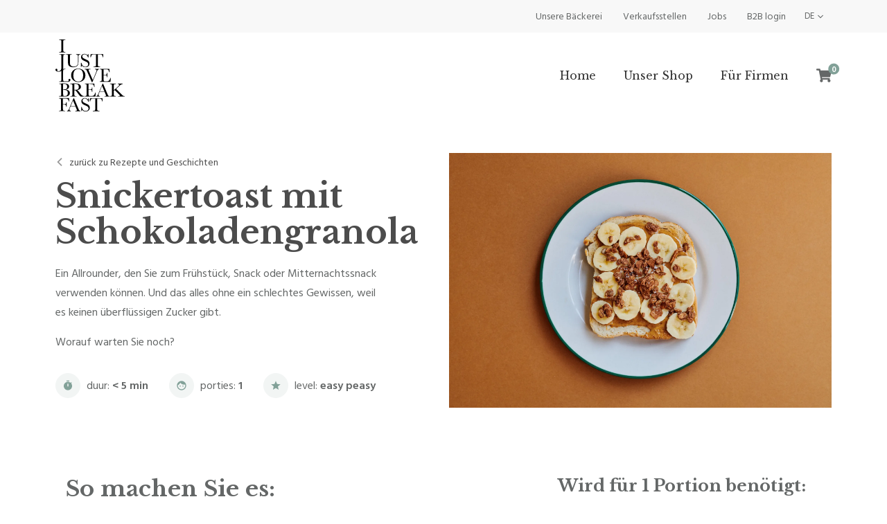

--- FILE ---
content_type: text/html; charset=UTF-8
request_url: https://ijustlovebreakfast.be/de/recepten-en-verhalen/snickertoast-met-chocoladegranola
body_size: 11311
content:
<!DOCTYPE html>
<html lang="de">
<head>
<script type="text/javascript">
var _iub = _iub || [];
_iub.csConfiguration = {"emitGtmEvents":true, "googleConsentMode": "template", "invalidateConsentWithoutLog":true,"consentOnContinuedBrowsing":false,"perPurposeConsent":true,"lang":"de","siteId":2493014,"floatingPreferencesButtonDisplay":false,"purposes":"1,2,3,4,5","cookiePolicyId":82916685, "banner":{ "closeButtonRejects":true,"acceptButtonDisplay":true,"customizeButtonDisplay":true,"acceptButtonColor":"#7ea097","acceptButtonCaptionColor":"white","customizeButtonColor":"#fef5ef","customizeButtonCaptionColor":"#757373","rejectButtonDisplay":true,"rejectButtonColor":"#f9f3f4","rejectButtonCaptionColor":"#757373","explicitWithdrawal":true,"position":"float-bottom-right","textColor":"#010101","backgroundColor":"#ffffff" }};
</script>
<script type="text/javascript" src="//cs.iubenda.com/sync/2493014.js"></script>
<script type="text/javascript" src="//cdn.iubenda.com/cs/iubenda_cs.js" charset="UTF-8" async></script>
<script>(function(w,d,s,l,i){w[l]=w[l]||[];w[l].push({'gtm.start':
new Date().getTime(),event:'gtm.js'});var f=d.getElementsByTagName(s)[0],
j=d.createElement(s),dl=l!='dataLayer'?'&l='+l:'';j.async=true;j.src=
'https://www.googletagmanager.com/gtm.js?id='+i+dl;f.parentNode.insertBefore(j,f);
})(window,document,'script','dataLayer','GTM-NDQGF8W7');</script>

	<meta charset="UTF-8">
	<meta name="viewport" content="width=device-width, initial-scale=1, minimum-scale=1, maximum-scale=1, user-scalable=no">

    <link rel="preconnect" href="https://app.snipcart.com" />
    <link rel="preconnect" href="https://cdn.snipcart.com" />
	<link rel="preconnect" href="https://fonts.googleapis.com">
	<link rel="preconnect" href="https://fonts.gstatic.com" crossorigin>
	<link href="https://fonts.googleapis.com/css2?family=Hind+Madurai:wght@400;500;600&family=Libre+Baskerville:wght@400;700&display=swap" rel="stylesheet">

    <link rel="stylesheet" type="text/css" href="https://ijustlovebreakfast.cdn.gnx.cloud/resources/styles/main.css?v=6202a3d6">

    <link rel="alternate" href="https://ijustlovebreakfast.be/de/recepten-en-verhalen/snickertoast-met-chocoladegranola" hreflang="de" />
<link rel="alternate" href="https://ijustlovebreakfast.be/en/recepten-en-verhalen/snickertoast-met-chocoladegranola" hreflang="en" />
<link rel="alternate" href="https://ijustlovebreakfast.be/fr/recepten-en-verhalen/snickertoast-met-chocoladegranola" hreflang="fr" />
<link rel="alternate" href="https://ijustlovebreakfast.be/nl/recepten-en-verhalen/snickertoast-met-chocoladegranola" hreflang="x-default" />
<link rel="alternate" href="https://ijustlovebreakfast.be/nl/recepten-en-verhalen/snickertoast-met-chocoladegranola" hreflang="nl" />
<style itemscope itemtype="https://schema.org/WebSite" itemref="schema_name schema_description schema_image"></style>
<title>Snickertoast mit Schokoladengranola | I just love breakfast</title>
<meta id="schema_name" itemprop="name" content="Snickertoast mit Schokoladengranola | I just love breakfast">
<meta name="date" content="2023-02-08" scheme="YYYY-MM-DD">
<meta id="schema_description" itemprop="description" content="Unser handgemachtes Bio-Granola sorgt für eine Portion tägliches Frühstücksglück und gibt Ihnen alles, was Sie brauchen, um energiegeladen in den Tag zu starten. Jede Tüte ist randvoll mit Nüssen, Samen, Kernen und den allerbesten Trockenfrüchten.">
<meta name="description" content="Unser handgemachtes Bio-Granola sorgt für eine Portion tägliches Frühstücksglück und gibt Ihnen alles, was Sie brauchen, um energiegeladen in den Tag zu starten. Jede Tüte ist randvoll mit Nüssen, Samen, Kernen und den allerbesten Trockenfrüchten.">
<meta id="schema_image" itemprop="image" content="https://ijustlovebreakfast.cdn.gnx.cloud/media/site/d913bd2ad3-1644347814/hero-visual-3.jpg">
<link rel="canonical" href="https://ijustlovebreakfast.be/de/recepten-en-verhalen/snickertoast-met-chocoladegranola">
<meta property="og:title" content="Snickertoast mit Schokoladengranola | I just love breakfast">
<meta property="og:description" content="Unser handgemachtes Bio-Granola sorgt für eine Portion tägliches Frühstücksglück und gibt Ihnen alles, was Sie brauchen, um energiegeladen in den Tag zu starten. Jede Tüte ist randvoll mit Nüssen, Samen, Kernen und den allerbesten Trockenfrüchten.">
<meta property="og:image" content="https://ijustlovebreakfast.cdn.gnx.cloud/media/site/d913bd2ad3-1644347814/hero-visual-3.jpg?width=1200&height=630&quality=80&crop=1">
<meta property="og:url" content="https://ijustlovebreakfast.be/de/recepten-en-verhalen/snickertoast-met-chocoladegranola">
<meta property="og:determiner" content="auto">
<meta property="og:type" content="website">
<meta property="fb:app_id" content="966242223397117">
<meta property="og:locale" content="de">
<meta property="og:locale:alternate" content="en_US">
<meta property="og:locale:alternate" content="fr_FR">
<meta property="og:locale:alternate" content="nl_BE">
<meta name="twitter:card" content="summary">
<meta name="twitter:title" content="Snickertoast mit Schokoladengranola | I just love breakfast">
<meta name="twitter:description" content="Unser handgemachtes Bio-Granola sorgt für eine Portion tägliches Frühstücksglück und gibt Ihnen alles, was Sie brauchen, um energiegeladen in den Tag zu starten. Jede Tüte ist randvoll mit Nüssen, Samen, Kernen und den allerbesten Trockenfrüchten.">
<meta name="twitter:image" content="https://ijustlovebreakfast.cdn.gnx.cloud/media/site/d913bd2ad3-1644347814/hero-visual-3.jpg?width=1200&height=675&quality=80&crop=1">
<meta name="facebook-domain-verification" content="kntqx4c2xmrr07o3mb3u4jax46lne6" />
<script id='pixel-script-poptin' src='https://cdn.popt.in/pixel.js?id=e758875693c5c' async='true'></script>
    
            <link rel='stylesheet' href='https://cdn.snipcart.com/themes/v3.3.2/default/snipcart.css' />    
	
</head>
<body>
<noscript><iframe src="https://www.googletagmanager.com/ns.html?id=GTM-NDQGF8W7"
height="0" width="0" style="display:none;visibility:hidden"></iframe></noscript>

<div class="wrapper">
	<div class="wrapper__inner">
<div class="wrapper__header">
	<div class="topbar section">
		<div class="topbar__inner section__inner">
			<div class="topbar__brand">
				<div class="brand fixed-size-s">
					<a href="https://ijustlovebreakfast.be/de">
						<svg xmlns="http://www.w3.org/2000/svg" viewBox="0 0 153.2 159.8" style="enable-background:new 0 0 153.2 159.8" xml:space="preserve"><path d="M8.6 1V0h13.2v1h-.6c-1.4 0-2.3.1-2.8.3-.4.3-.7.7-.9 1.3-.2.6-.2 2.2-.2 4.5v14.1c0 2.3.1 3.7.2 4.4.1.7.4 1.2.9 1.6.5.3 1.3.5 2.7.5h.8v1H8.6v-1h.9c1.2 0 2.1-.2 2.6-.5s.8-.8.9-1.5c.1-.7.2-2.2.2-4.6V7.2c0-2.3-.1-3.8-.2-4.4-.1-.7-.4-1.1-.9-1.4-.5-.3-1.4-.4-2.9-.4h-.6zM8.5 32.5H22v1h-.7c-1.4 0-2.4.1-2.8.3-.4.2-.7.7-.9 1.3-.1.6-.2 2.2-.2 4.5v18.8c0 2.4-.1 4.3-.3 5.6-.2 1.3-.7 2.5-1.6 3.7-.9 1.2-2.1 2.1-3.5 2.8-1.5.7-3.2 1-5.1 1-2.2 0-3.9-.4-5-1.2C.6 69.5 0 68.5 0 67.4c0-.7.2-1.2.6-1.7.4-.5.9-.7 1.5-.7s1.1.2 1.6.6c.4.4.6.9.6 1.5 0 .4-.1.7-.3 1.1 0 .4-.1.7-.1.8 0 .5.3.8.8 1.1.5.3 1.2.4 2 .4 1.6 0 3-.5 4.1-1.5 1.1-1 1.8-2.2 2-3.6.2-1.4.3-3.7.3-6.9V39.6c0-2.3-.1-3.8-.2-4.4-.1-.7-.4-1.1-.8-1.4-.4-.3-1.4-.4-2.8-.4h-.8v-.9zM45.5 32.5h9.6v1c-1.3.1-2.2.4-2.9.9-.6.5-1 1-1.2 1.6-.1.6-.2 1.8-.2 3.5v9.6c0 2.4-.1 4.3-.3 5.4-.2 1.2-.7 2.4-1.7 3.5-.9 1.1-2.2 2.1-3.9 2.7-1.7.7-3.6 1-5.8 1-2.6 0-4.7-.4-6.5-1.3-1.8-.9-3.1-2-3.8-3.4-.8-1.4-1.1-3.2-1.1-5.5V39.7c0-2.3-.1-3.8-.2-4.4-.1-.7-.4-1.1-.9-1.4-.4-.3-1.4-.4-2.8-.4h-.7v-1h13.2v1H36c-1.4 0-2.3.1-2.8.3-.4.2-.7.7-.9 1.3-.1.6-.2 2.2-.2 4.5v9.1c0 3.1.1 5.4.4 6.7.3 1.3 1.1 2.5 2.5 3.4 1.3 1 3.1 1.5 5.4 1.5 1.8 0 3.4-.3 4.8-1s2.5-1.5 3.2-2.5c.7-1 1.1-2 1.3-3 .2-1 .2-2.7.2-4.9v-9.8c0-1.6-.1-2.8-.3-3.4-.2-.6-.6-1.2-1.2-1.5-.6-.4-1.6-.6-2.9-.7v-1zM56.4 60.9v-9.2h1.1c1.2 6 4.1 9 8.6 9 2 0 3.6-.6 4.7-1.7 1.1-1.2 1.7-2.4 1.7-3.9 0-1.4-.5-2.6-1.5-3.6s-2.8-2-5.4-3.1c-2.3-1-4.1-1.9-5.2-2.6-1.2-.7-2.1-1.7-2.8-2.9-.7-1.2-1-2.5-1-3.8 0-2.1.7-3.8 2.1-5.1 1.4-1.4 3.2-2 5.4-2 1.2 0 2.4.2 3.4.6 1.1.4 2.2 1.2 3.3 2.5.6-.8 1-1.6 1.1-2.5H73V40h-1c-.5-2.2-1.5-3.9-2.9-5.2-1.4-1.3-3-1.9-4.8-1.9-1.7 0-3 .5-3.8 1.4-.8.9-1.2 1.9-1.2 3 0 1.3.5 2.5 1.5 3.4 1 .9 2.8 2 5.4 3.1 2.5 1.1 4.3 2 5.4 2.7 1.1.7 2 1.6 2.7 2.8.7 1.2 1 2.6 1 4.1 0 2.5-.8 4.5-2.5 6-1.6 1.5-3.8 2.3-6.6 2.3-3.2 0-5.8-1.2-7.9-3.6-.5.7-.8 1.6-1 2.8h-.9zM78.5 39.4h-1l.1-6.9h28l.1 6.9h-.9c-.3-1.9-.8-3.3-1.3-4.1-.6-.8-1.2-1.4-1.8-1.5-.7-.2-1.8-.3-3.3-.3h-4.6v20.3c0 2.2.1 3.7.2 4.4.1.7.4 1.2.9 1.6.5.3 1.4.5 2.6.5h1.4v1H84.4v-1h1.5c1.2 0 2.1-.2 2.6-.5s.8-.8.9-1.5c.1-.7.2-2.2.2-4.6V33.5h-4.3c-1.9 0-3.1.1-3.8.3-.6.2-1.2.7-1.8 1.6-.5.8-.9 2.2-1.2 4zM20.8 66.2h1.3v-1h-2v1h.7z"/><path d="M32.9 88.7c-.1-.2-.2-.3-.3-.5-.4-.4-.8-.6-1.3-.6H31c-.6 0-1.1.2-1.6.6-.4.4-.6.9-.6 1.5 0 .4.1.7.3 1.1.1.2.1.3.2.4 0 .1.1.2.1.3 0 .5-.3.8-.8 1.1-.5.3-1.2.4-2 .4H21.3c-1.7 0-2.7-.1-3.2-.4-.5-.3-.8-.7-.9-1.2-.1-.4-.1-1.2-.2-2.5V72.5c0-2.4.1-3.9.2-4.5.1-.6.4-1.1.9-1.3.4-.2 1.1-.3 2.1-.3v-1h-6.9s-.3 4.9-.3 7.2v14.1c0 2.4-.1 3.9-.2 4.6-.1.7-.4 1.1-.9 1.4-.5.3-1.3.5-2.6.5H8.2v1h18.1c2.2 0 3.9-.4 5-1.2.7-.4 1.1-.9 1.4-1.5.2-.4.4-.9.4-1.4.1-.6 0-1-.2-1.4zM34.7 79.4c0-4.4 1.5-8 4.5-10.7 3-2.7 6.7-4 11.2-4 4.5 0 8.3 1.3 11.3 4s4.5 6.3 4.5 10.9c0 4.5-1.4 8.1-4.3 10.8-2.9 2.8-6.7 4.1-11.4 4.1-4.6 0-8.3-1.4-11.3-4.1-3-2.8-4.5-6.4-4.5-11zm4.9.2c0 4.6.9 8.1 2.8 10.4 1.9 2.3 4.6 3.5 8.3 3.5 3.3 0 5.8-1.2 7.7-3.5 1.9-2.3 2.8-5.8 2.8-10.4 0-4.5-.9-7.9-2.8-10.3-1.9-2.4-4.6-3.6-8.1-3.6s-6.1 1.2-8 3.5c-1.8 2.4-2.7 5.8-2.7 10.4zM81.7 94.7h-1.3l-10-22.8c-.2-.4-.5-1.1-.9-2.1-.6-1.4-1.1-2.3-1.7-2.7-.6-.5-1.6-.7-3-.7v-1h12.4v1c-1.5 0-2.6.1-3.1.3-.5.2-.8.7-.8 1.3 0 .4.3 1.4 1 2.9L82.6 90l6.7-15.9c1.1-2.7 1.7-4.4 1.7-5.2 0-1.6-1.2-2.5-3.5-2.5v-1h8.8v1c-.9 0-1.7.3-2.4 1-.7.6-1.3 1.5-1.8 2.7l-1.9 4.5-8.5 20.1zM121.4 85.1h1l-.6 8.9H97.9v-1h.6c1.4 0 2.4-.2 2.8-.6.4-.4.7-.9.8-1.5.1-.6.2-2.1.2-4.5v-14c0-2.2-.1-3.6-.2-4.3-.1-.7-.4-1.2-.8-1.4-.4-.3-1.3-.4-2.7-.4v-1h20.6l.7 7.2h-1c-.5-2-1-3.4-1.7-4.3-.7-.8-1.4-1.4-2.4-1.6-.9-.2-2.4-.3-4.4-.3h-4v12.1h3.1c1.4 0 2.4-.1 2.9-.4.6-.2.9-.6 1.1-1.1.2-.5.3-1.4.3-2.9h1v9.8h-1c0-1.6-.1-2.7-.4-3.2-.3-.5-.7-.9-1.2-1.1-.5-.2-1.4-.2-2.6-.2h-3.2v6.8c0 3.4.2 5.4.7 6 .4.6 1.6.9 3.6.9h2.2c1.5 0 2.8-.2 3.7-.6 1-.4 1.9-1.2 2.8-2.4.8-1.2 1.5-2.8 2-4.9zM22.2 111.3c3.3.2 5.7 1 7.3 2.4 1.6 1.4 2.4 3.1 2.4 5.2 0 1.8-.5 3.4-1.6 4.7-1.1 1.3-2.5 2.2-4.1 2.6-1.7.4-3.9.6-6.8.6H8v-1h1.1c1.2 0 2.1-.2 2.6-.5s.8-.8.9-1.5c.1-.7.2-2.2.2-4.6v-14c0-2.3-.1-3.8-.2-4.5-.1-.7-.4-1.1-.8-1.4-.4-.3-1.4-.4-2.8-.4h-.7v-1l4.7-.1 5.4-.2c7.9 0 11.8 2.3 11.8 6.8 0 1.9-.7 3.4-2 4.5-1.3 1.2-3.3 2-6 2.4zm-5.2-.4h.9c3.1 0 5.2-.5 6.3-1.4 1.1-1 1.7-2.5 1.7-4.7 0-1.5-.2-2.7-.7-3.5-.4-.8-1.1-1.4-2-1.9-.9-.4-2.4-.7-4.5-.7-.6 0-1.1 0-1.7.1v12.1zm0 1v6.4c0 2.7.1 4.5.1 5.2.1.7.4 1.3.8 1.7.4.4 1.3.6 2.6.6 2.3 0 4-.6 5.1-1.7 1.1-1.2 1.7-2.9 1.7-5.2 0-2.4-.6-4.1-1.9-5.2-1.3-1.1-3.5-1.7-6.8-1.7-.5-.1-1.1-.1-1.6-.1zM63.5 126.8h-7.8c-1.4-1-3.5-3.5-6.3-7.5-.9-1.3-1.9-2.5-2.8-3.7-1-1.2-1.7-1.9-2-2.2-.4-.3-.9-.4-1.7-.4h-1.1v6.4c0 2.3.1 3.7.2 4.4.1.7.4 1.2.9 1.6.5.3 1.3.5 2.6.5h1.4v1h-14v-1h.9c1.2 0 2.1-.2 2.6-.5s.8-.8.9-1.5c.1-.7.2-2.2.2-4.6v-14.1c0-2.3-.1-3.8-.2-4.4-.1-.7-.4-1.1-.8-1.4-.5-.3-1.4-.4-2.9-.4h-.5v-1l4.1-.2c2.8-.1 4.9-.2 6.6-.2 2.8 0 5 .3 6.7.8 1.7.5 3.1 1.3 4.2 2.5s1.6 2.5 1.6 4.2c0 1.9-.7 3.5-2.1 4.8-1.4 1.3-3.4 2.2-6.1 2.5 1.2.6 3.2 2.7 5.8 6.3 2.2 2.9 3.9 4.8 5.2 5.7 1.2.9 2.7 1.4 4.4 1.4v1zm-21.8-14.9c1.1 0 2.2-.1 3.3-.1 1.1-.1 2.1-.2 3-.5.8-.3 1.5-.6 2-1.1.5-.5.9-1.1 1.2-1.9.3-.8.4-1.8.4-2.9 0-2-.5-3.6-1.5-4.9-1-1.2-3.2-1.8-6.6-1.8-.5 0-1.1 0-1.8.1v13.1zM88.1 117.8h1l-.6 8.9H64.6v-1h.6c1.4 0 2.4-.2 2.8-.6.4-.4.7-.9.8-1.5.1-.6.2-2.1.2-4.5V105c0-2.2-.1-3.6-.2-4.3-.1-.7-.4-1.2-.8-1.4-.4-.3-1.3-.4-2.7-.4v-1h20.6l.7 7.2h-1c-.5-2-1-3.4-1.7-4.3-.7-.8-1.4-1.4-2.4-1.6-.9-.2-2.4-.3-4.4-.3h-4V111h3.1c1.4 0 2.4-.1 3-.4.6-.2.9-.6 1.1-1.1.2-.5.3-1.4.3-2.9h1v9.8h-1c0-1.6-.1-2.7-.4-3.2-.3-.5-.7-.9-1.2-1.1-.5-.2-1.4-.2-2.6-.2h-3.2v6.8c0 3.4.2 5.4.7 6 .4.6 1.6.9 3.6.9h2.2c1.5 0 2.8-.2 3.7-.6 1-.4 1.9-1.2 2.8-2.4.7-1 1.4-2.7 1.9-4.8zM108.6 116.2h-11l-.7 1.8c-1.1 2.6-1.7 4.4-1.7 5.2 0 .9.3 1.5.9 2 .6.4 1.3.7 2.3.7v1h-8.6v-1c1.3-.2 2.2-.6 2.9-1.3.6-.7 1.4-2.2 2.3-4.4.1-.2.4-1 1-2.5l8.4-19.9h.8l9.6 22.8 1.3 3c.3.7.7 1.2 1.2 1.6.5.4 1.3.6 2.3.7v1h-11.3v-1c1.4 0 2.3-.1 2.8-.3.5-.2.7-.6.7-1.2 0-.3-.3-1.2-1-2.8l-2.2-5.4zm-.4-1-5.1-12.3-5.1 12.3h10.2zM129.1 112.7l8.8-7.9c2-1.8 3.1-3.1 3.1-3.9 0-1.2-1-1.8-3.1-1.8v-1h10.9v1c-.9 0-1.8.2-2.7.6-.9.4-1.7.8-2.5 1.4-.8.6-2.1 1.8-4.2 3.8l-5.3 4.8 10.8 10.9c2.5 2.5 4.1 4 5 4.5.8.5 1.9.8 3.3.8v1h-15v-1h.6c1.6 0 2.6-.1 3-.4.4-.3.6-.6.6-1 0-.6-1-1.9-3.1-4l-8.2-8.2-2.1 1.8v5.2c0 2.3.1 3.7.2 4.4.1.7.4 1.2.9 1.6.5.3 1.3.5 2.6.5h.6v1h-13v-1h.9c1.2 0 2.1-.2 2.6-.5s.8-.8.9-1.5c.1-.7.2-2.2.2-4.6v-14.1c0-2.4-.1-3.9-.2-4.5-.2-.6-.4-1.1-.9-1.3-.4-.2-1.5-.3-3.1-.3v-1h12.8v1h-.5c-1.4 0-2.3.1-2.8.3-.4.2-.7.7-.9 1.3-.1.6-.2 2.1-.2 4.5v7.6zM30.3 130.5l.2 7.2h-1c-.2-1.6-.6-2.9-1.3-3.9-.7-1-1.4-1.7-2.2-1.9-.7-.3-2-.4-3.8-.4h-5.6v12.2h2.7c1.7 0 2.9-.3 3.5-.9.6-.6.9-1.8.9-3.5h1.1v10.1h-1.1c0-1.2-.1-2.2-.4-2.9-.2-.7-.6-1.2-1.1-1.5-.5-.3-1.4-.4-2.9-.4h-2.7v7.1c0 2.3.1 3.7.2 4.4.1.7.4 1.2.9 1.6.5.3 1.4.5 2.7.5h1v1H7.8v-1h.9c1.2 0 2.1-.2 2.6-.5s.8-.8.9-1.4c.1-.7.2-2.2.2-4.6v-14.1c0-2.3-.1-3.8-.2-4.4-.1-.7-.4-1.1-.8-1.4-.4-.3-1.4-.4-2.8-.4H8v-1h22.3v.1zM44.3 148.7h-11l-.7 1.8c-1.1 2.6-1.7 4.4-1.7 5.2 0 .9.3 1.5.9 2 .6.4 1.4.7 2.3.7v1h-8.6v-1c1.3-.2 2.2-.6 2.9-1.3.6-.7 1.4-2.2 2.3-4.4.1-.2.4-1 1-2.5l8.4-20h.8l9.6 22.8 1.3 3c.3.7.7 1.2 1.2 1.6.5.4 1.3.6 2.3.7v1H44v-1c1.4 0 2.3-.1 2.8-.3.5-.2.7-.6.7-1.2 0-.3-.3-1.2-1-2.8l-2.2-5.3zm-.3-1-5.1-12.2-5.1 12.2H44zM57.1 159v-9.2h1.1c1.2 6 4.1 9 8.6 9 2 0 3.6-.6 4.7-1.7 1.1-1.2 1.7-2.4 1.7-3.9 0-1.4-.5-2.6-1.5-3.6s-2.8-2-5.4-3.1c-2.3-1-4.1-1.9-5.2-2.6-1.2-.7-2.1-1.7-2.8-2.9-.7-1.2-1-2.5-1-3.8 0-2 .7-3.8 2.1-5.1 1.4-1.4 3.2-2 5.4-2 1.2 0 2.4.2 3.4.6s2.2 1.2 3.3 2.5c.7-.8 1-1.6 1.1-2.5h.9v7.5h-.9c-.5-2.2-1.5-3.9-2.9-5.2-1.4-1.3-3-1.9-4.8-1.9-1.7 0-3 .5-3.8 1.4-.8.9-1.2 1.9-1.2 3 0 1.3.5 2.5 1.5 3.4 1 .9 2.8 2 5.4 3.1 2.5 1.1 4.3 2 5.4 2.7 1.1.7 2 1.6 2.7 2.8.7 1.2 1 2.6 1 4.1 0 2.5-.8 4.5-2.5 6-1.6 1.5-3.8 2.3-6.6 2.3-3.2 0-5.8-1.2-7.9-3.6-.5.7-.8 1.6-1 2.8h-.8v-.1zM76.9 137.4h-1l.2-6.9h28l.1 6.9h-.9c-.3-1.9-.8-3.3-1.3-4.1-.6-.8-1.2-1.4-1.8-1.5-.7-.2-1.8-.3-3.3-.3h-4.6v20.3c0 2.2.1 3.7.2 4.4.1.7.4 1.2.9 1.6.5.3 1.4.5 2.6.5h1.4v1H82.8v-1h1.5c1.2 0 2.1-.2 2.6-.5s.8-.8.9-1.4c.1-.7.2-2.2.2-4.6v-20.3h-4.3c-1.9 0-3.1.1-3.7.3-.6.2-1.2.7-1.8 1.6-.6.9-1 2.2-1.3 4z"/></svg>					</a>
				</div>
			</div>
			<div class="topbar__actions">
				<div class="topbar__offcanvas">
					<a href="#" class="offcanvas trigger--offcanvas-toggle">
						<span></span>
					</a>
				</div>
			</div>
		</div>
	</div>
	<div class="header section">
		<div class="header__holder">
			<div class="header__secondary">
				<div class="header__inner section__inner">
					<div class="header__links">
						<ul>
                                                        <li><a href="https://ijustlovebreakfast.be/de/onze-bakkerij">Unsere Bäckerei</a></li>
                                                        <li><a href="https://ijustlovebreakfast.be/de/winkelpunten">Verkaufsstellen</a></li>
                                                        <li><a href="https://ijustlovebreakfast.be/de/vacatures">Jobs</a></li>
                                                        <li><a href="https://ijustlovebreakfast.be/de/we-welcome-you-from-now-on-to-a-new-b2b-online-environment" target="_blank">B2B login</a></li>
                            						</ul>
					</div>
					<div class="header__language">
						<div class="language">
							<ul>
    <li>
        <a href="https://ijustlovebreakfast.be/de/recepten-en-verhalen/snickertoast-met-chocoladegranola" hreflang="de">
            de            <svg xmlns="http://www.w3.org/2000/svg" viewBox="0 0 56.7 56.7" style="enable-background:new 0 0 56.7 56.7" xml:space="preserve"><path d="M5.7 11.3 0 17.1l28.3 28.3 28.4-28.3-5.7-5.8-22.7 22.6z"/></svg>        </a>
        <ul>
                                                                <li>
                        <a href="https://ijustlovebreakfast.be/nl/recepten-en-verhalen/snickertoast-met-chocoladegranola" hreflang="nl">
                            nl                        </a>
                    </li>
                                                                                <li>
                        <a href="https://ijustlovebreakfast.be/fr/recepten-en-verhalen/snickertoast-met-chocoladegranola" hreflang="fr">
                            fr                        </a>
                    </li>
                                                                                <li>
                        <a href="https://ijustlovebreakfast.be/en/recepten-en-verhalen/snickertoast-met-chocoladegranola" hreflang="en">
                            en                        </a>
                    </li>
                                                                                </ul>
    </li>
</ul>
						</div>
					</div>
				</div>
			</div>
			<div class="header__main">
				<div class="header__inner section__inner">
					<div class="header__brand">
						<div class="brand">
							<a href="https://ijustlovebreakfast.be/de">
								<svg xmlns="http://www.w3.org/2000/svg" viewBox="0 0 153.2 159.8" style="enable-background:new 0 0 153.2 159.8" xml:space="preserve"><path d="M8.6 1V0h13.2v1h-.6c-1.4 0-2.3.1-2.8.3-.4.3-.7.7-.9 1.3-.2.6-.2 2.2-.2 4.5v14.1c0 2.3.1 3.7.2 4.4.1.7.4 1.2.9 1.6.5.3 1.3.5 2.7.5h.8v1H8.6v-1h.9c1.2 0 2.1-.2 2.6-.5s.8-.8.9-1.5c.1-.7.2-2.2.2-4.6V7.2c0-2.3-.1-3.8-.2-4.4-.1-.7-.4-1.1-.9-1.4-.5-.3-1.4-.4-2.9-.4h-.6zM8.5 32.5H22v1h-.7c-1.4 0-2.4.1-2.8.3-.4.2-.7.7-.9 1.3-.1.6-.2 2.2-.2 4.5v18.8c0 2.4-.1 4.3-.3 5.6-.2 1.3-.7 2.5-1.6 3.7-.9 1.2-2.1 2.1-3.5 2.8-1.5.7-3.2 1-5.1 1-2.2 0-3.9-.4-5-1.2C.6 69.5 0 68.5 0 67.4c0-.7.2-1.2.6-1.7.4-.5.9-.7 1.5-.7s1.1.2 1.6.6c.4.4.6.9.6 1.5 0 .4-.1.7-.3 1.1 0 .4-.1.7-.1.8 0 .5.3.8.8 1.1.5.3 1.2.4 2 .4 1.6 0 3-.5 4.1-1.5 1.1-1 1.8-2.2 2-3.6.2-1.4.3-3.7.3-6.9V39.6c0-2.3-.1-3.8-.2-4.4-.1-.7-.4-1.1-.8-1.4-.4-.3-1.4-.4-2.8-.4h-.8v-.9zM45.5 32.5h9.6v1c-1.3.1-2.2.4-2.9.9-.6.5-1 1-1.2 1.6-.1.6-.2 1.8-.2 3.5v9.6c0 2.4-.1 4.3-.3 5.4-.2 1.2-.7 2.4-1.7 3.5-.9 1.1-2.2 2.1-3.9 2.7-1.7.7-3.6 1-5.8 1-2.6 0-4.7-.4-6.5-1.3-1.8-.9-3.1-2-3.8-3.4-.8-1.4-1.1-3.2-1.1-5.5V39.7c0-2.3-.1-3.8-.2-4.4-.1-.7-.4-1.1-.9-1.4-.4-.3-1.4-.4-2.8-.4h-.7v-1h13.2v1H36c-1.4 0-2.3.1-2.8.3-.4.2-.7.7-.9 1.3-.1.6-.2 2.2-.2 4.5v9.1c0 3.1.1 5.4.4 6.7.3 1.3 1.1 2.5 2.5 3.4 1.3 1 3.1 1.5 5.4 1.5 1.8 0 3.4-.3 4.8-1s2.5-1.5 3.2-2.5c.7-1 1.1-2 1.3-3 .2-1 .2-2.7.2-4.9v-9.8c0-1.6-.1-2.8-.3-3.4-.2-.6-.6-1.2-1.2-1.5-.6-.4-1.6-.6-2.9-.7v-1zM56.4 60.9v-9.2h1.1c1.2 6 4.1 9 8.6 9 2 0 3.6-.6 4.7-1.7 1.1-1.2 1.7-2.4 1.7-3.9 0-1.4-.5-2.6-1.5-3.6s-2.8-2-5.4-3.1c-2.3-1-4.1-1.9-5.2-2.6-1.2-.7-2.1-1.7-2.8-2.9-.7-1.2-1-2.5-1-3.8 0-2.1.7-3.8 2.1-5.1 1.4-1.4 3.2-2 5.4-2 1.2 0 2.4.2 3.4.6 1.1.4 2.2 1.2 3.3 2.5.6-.8 1-1.6 1.1-2.5H73V40h-1c-.5-2.2-1.5-3.9-2.9-5.2-1.4-1.3-3-1.9-4.8-1.9-1.7 0-3 .5-3.8 1.4-.8.9-1.2 1.9-1.2 3 0 1.3.5 2.5 1.5 3.4 1 .9 2.8 2 5.4 3.1 2.5 1.1 4.3 2 5.4 2.7 1.1.7 2 1.6 2.7 2.8.7 1.2 1 2.6 1 4.1 0 2.5-.8 4.5-2.5 6-1.6 1.5-3.8 2.3-6.6 2.3-3.2 0-5.8-1.2-7.9-3.6-.5.7-.8 1.6-1 2.8h-.9zM78.5 39.4h-1l.1-6.9h28l.1 6.9h-.9c-.3-1.9-.8-3.3-1.3-4.1-.6-.8-1.2-1.4-1.8-1.5-.7-.2-1.8-.3-3.3-.3h-4.6v20.3c0 2.2.1 3.7.2 4.4.1.7.4 1.2.9 1.6.5.3 1.4.5 2.6.5h1.4v1H84.4v-1h1.5c1.2 0 2.1-.2 2.6-.5s.8-.8.9-1.5c.1-.7.2-2.2.2-4.6V33.5h-4.3c-1.9 0-3.1.1-3.8.3-.6.2-1.2.7-1.8 1.6-.5.8-.9 2.2-1.2 4zM20.8 66.2h1.3v-1h-2v1h.7z"/><path d="M32.9 88.7c-.1-.2-.2-.3-.3-.5-.4-.4-.8-.6-1.3-.6H31c-.6 0-1.1.2-1.6.6-.4.4-.6.9-.6 1.5 0 .4.1.7.3 1.1.1.2.1.3.2.4 0 .1.1.2.1.3 0 .5-.3.8-.8 1.1-.5.3-1.2.4-2 .4H21.3c-1.7 0-2.7-.1-3.2-.4-.5-.3-.8-.7-.9-1.2-.1-.4-.1-1.2-.2-2.5V72.5c0-2.4.1-3.9.2-4.5.1-.6.4-1.1.9-1.3.4-.2 1.1-.3 2.1-.3v-1h-6.9s-.3 4.9-.3 7.2v14.1c0 2.4-.1 3.9-.2 4.6-.1.7-.4 1.1-.9 1.4-.5.3-1.3.5-2.6.5H8.2v1h18.1c2.2 0 3.9-.4 5-1.2.7-.4 1.1-.9 1.4-1.5.2-.4.4-.9.4-1.4.1-.6 0-1-.2-1.4zM34.7 79.4c0-4.4 1.5-8 4.5-10.7 3-2.7 6.7-4 11.2-4 4.5 0 8.3 1.3 11.3 4s4.5 6.3 4.5 10.9c0 4.5-1.4 8.1-4.3 10.8-2.9 2.8-6.7 4.1-11.4 4.1-4.6 0-8.3-1.4-11.3-4.1-3-2.8-4.5-6.4-4.5-11zm4.9.2c0 4.6.9 8.1 2.8 10.4 1.9 2.3 4.6 3.5 8.3 3.5 3.3 0 5.8-1.2 7.7-3.5 1.9-2.3 2.8-5.8 2.8-10.4 0-4.5-.9-7.9-2.8-10.3-1.9-2.4-4.6-3.6-8.1-3.6s-6.1 1.2-8 3.5c-1.8 2.4-2.7 5.8-2.7 10.4zM81.7 94.7h-1.3l-10-22.8c-.2-.4-.5-1.1-.9-2.1-.6-1.4-1.1-2.3-1.7-2.7-.6-.5-1.6-.7-3-.7v-1h12.4v1c-1.5 0-2.6.1-3.1.3-.5.2-.8.7-.8 1.3 0 .4.3 1.4 1 2.9L82.6 90l6.7-15.9c1.1-2.7 1.7-4.4 1.7-5.2 0-1.6-1.2-2.5-3.5-2.5v-1h8.8v1c-.9 0-1.7.3-2.4 1-.7.6-1.3 1.5-1.8 2.7l-1.9 4.5-8.5 20.1zM121.4 85.1h1l-.6 8.9H97.9v-1h.6c1.4 0 2.4-.2 2.8-.6.4-.4.7-.9.8-1.5.1-.6.2-2.1.2-4.5v-14c0-2.2-.1-3.6-.2-4.3-.1-.7-.4-1.2-.8-1.4-.4-.3-1.3-.4-2.7-.4v-1h20.6l.7 7.2h-1c-.5-2-1-3.4-1.7-4.3-.7-.8-1.4-1.4-2.4-1.6-.9-.2-2.4-.3-4.4-.3h-4v12.1h3.1c1.4 0 2.4-.1 2.9-.4.6-.2.9-.6 1.1-1.1.2-.5.3-1.4.3-2.9h1v9.8h-1c0-1.6-.1-2.7-.4-3.2-.3-.5-.7-.9-1.2-1.1-.5-.2-1.4-.2-2.6-.2h-3.2v6.8c0 3.4.2 5.4.7 6 .4.6 1.6.9 3.6.9h2.2c1.5 0 2.8-.2 3.7-.6 1-.4 1.9-1.2 2.8-2.4.8-1.2 1.5-2.8 2-4.9zM22.2 111.3c3.3.2 5.7 1 7.3 2.4 1.6 1.4 2.4 3.1 2.4 5.2 0 1.8-.5 3.4-1.6 4.7-1.1 1.3-2.5 2.2-4.1 2.6-1.7.4-3.9.6-6.8.6H8v-1h1.1c1.2 0 2.1-.2 2.6-.5s.8-.8.9-1.5c.1-.7.2-2.2.2-4.6v-14c0-2.3-.1-3.8-.2-4.5-.1-.7-.4-1.1-.8-1.4-.4-.3-1.4-.4-2.8-.4h-.7v-1l4.7-.1 5.4-.2c7.9 0 11.8 2.3 11.8 6.8 0 1.9-.7 3.4-2 4.5-1.3 1.2-3.3 2-6 2.4zm-5.2-.4h.9c3.1 0 5.2-.5 6.3-1.4 1.1-1 1.7-2.5 1.7-4.7 0-1.5-.2-2.7-.7-3.5-.4-.8-1.1-1.4-2-1.9-.9-.4-2.4-.7-4.5-.7-.6 0-1.1 0-1.7.1v12.1zm0 1v6.4c0 2.7.1 4.5.1 5.2.1.7.4 1.3.8 1.7.4.4 1.3.6 2.6.6 2.3 0 4-.6 5.1-1.7 1.1-1.2 1.7-2.9 1.7-5.2 0-2.4-.6-4.1-1.9-5.2-1.3-1.1-3.5-1.7-6.8-1.7-.5-.1-1.1-.1-1.6-.1zM63.5 126.8h-7.8c-1.4-1-3.5-3.5-6.3-7.5-.9-1.3-1.9-2.5-2.8-3.7-1-1.2-1.7-1.9-2-2.2-.4-.3-.9-.4-1.7-.4h-1.1v6.4c0 2.3.1 3.7.2 4.4.1.7.4 1.2.9 1.6.5.3 1.3.5 2.6.5h1.4v1h-14v-1h.9c1.2 0 2.1-.2 2.6-.5s.8-.8.9-1.5c.1-.7.2-2.2.2-4.6v-14.1c0-2.3-.1-3.8-.2-4.4-.1-.7-.4-1.1-.8-1.4-.5-.3-1.4-.4-2.9-.4h-.5v-1l4.1-.2c2.8-.1 4.9-.2 6.6-.2 2.8 0 5 .3 6.7.8 1.7.5 3.1 1.3 4.2 2.5s1.6 2.5 1.6 4.2c0 1.9-.7 3.5-2.1 4.8-1.4 1.3-3.4 2.2-6.1 2.5 1.2.6 3.2 2.7 5.8 6.3 2.2 2.9 3.9 4.8 5.2 5.7 1.2.9 2.7 1.4 4.4 1.4v1zm-21.8-14.9c1.1 0 2.2-.1 3.3-.1 1.1-.1 2.1-.2 3-.5.8-.3 1.5-.6 2-1.1.5-.5.9-1.1 1.2-1.9.3-.8.4-1.8.4-2.9 0-2-.5-3.6-1.5-4.9-1-1.2-3.2-1.8-6.6-1.8-.5 0-1.1 0-1.8.1v13.1zM88.1 117.8h1l-.6 8.9H64.6v-1h.6c1.4 0 2.4-.2 2.8-.6.4-.4.7-.9.8-1.5.1-.6.2-2.1.2-4.5V105c0-2.2-.1-3.6-.2-4.3-.1-.7-.4-1.2-.8-1.4-.4-.3-1.3-.4-2.7-.4v-1h20.6l.7 7.2h-1c-.5-2-1-3.4-1.7-4.3-.7-.8-1.4-1.4-2.4-1.6-.9-.2-2.4-.3-4.4-.3h-4V111h3.1c1.4 0 2.4-.1 3-.4.6-.2.9-.6 1.1-1.1.2-.5.3-1.4.3-2.9h1v9.8h-1c0-1.6-.1-2.7-.4-3.2-.3-.5-.7-.9-1.2-1.1-.5-.2-1.4-.2-2.6-.2h-3.2v6.8c0 3.4.2 5.4.7 6 .4.6 1.6.9 3.6.9h2.2c1.5 0 2.8-.2 3.7-.6 1-.4 1.9-1.2 2.8-2.4.7-1 1.4-2.7 1.9-4.8zM108.6 116.2h-11l-.7 1.8c-1.1 2.6-1.7 4.4-1.7 5.2 0 .9.3 1.5.9 2 .6.4 1.3.7 2.3.7v1h-8.6v-1c1.3-.2 2.2-.6 2.9-1.3.6-.7 1.4-2.2 2.3-4.4.1-.2.4-1 1-2.5l8.4-19.9h.8l9.6 22.8 1.3 3c.3.7.7 1.2 1.2 1.6.5.4 1.3.6 2.3.7v1h-11.3v-1c1.4 0 2.3-.1 2.8-.3.5-.2.7-.6.7-1.2 0-.3-.3-1.2-1-2.8l-2.2-5.4zm-.4-1-5.1-12.3-5.1 12.3h10.2zM129.1 112.7l8.8-7.9c2-1.8 3.1-3.1 3.1-3.9 0-1.2-1-1.8-3.1-1.8v-1h10.9v1c-.9 0-1.8.2-2.7.6-.9.4-1.7.8-2.5 1.4-.8.6-2.1 1.8-4.2 3.8l-5.3 4.8 10.8 10.9c2.5 2.5 4.1 4 5 4.5.8.5 1.9.8 3.3.8v1h-15v-1h.6c1.6 0 2.6-.1 3-.4.4-.3.6-.6.6-1 0-.6-1-1.9-3.1-4l-8.2-8.2-2.1 1.8v5.2c0 2.3.1 3.7.2 4.4.1.7.4 1.2.9 1.6.5.3 1.3.5 2.6.5h.6v1h-13v-1h.9c1.2 0 2.1-.2 2.6-.5s.8-.8.9-1.5c.1-.7.2-2.2.2-4.6v-14.1c0-2.4-.1-3.9-.2-4.5-.2-.6-.4-1.1-.9-1.3-.4-.2-1.5-.3-3.1-.3v-1h12.8v1h-.5c-1.4 0-2.3.1-2.8.3-.4.2-.7.7-.9 1.3-.1.6-.2 2.1-.2 4.5v7.6zM30.3 130.5l.2 7.2h-1c-.2-1.6-.6-2.9-1.3-3.9-.7-1-1.4-1.7-2.2-1.9-.7-.3-2-.4-3.8-.4h-5.6v12.2h2.7c1.7 0 2.9-.3 3.5-.9.6-.6.9-1.8.9-3.5h1.1v10.1h-1.1c0-1.2-.1-2.2-.4-2.9-.2-.7-.6-1.2-1.1-1.5-.5-.3-1.4-.4-2.9-.4h-2.7v7.1c0 2.3.1 3.7.2 4.4.1.7.4 1.2.9 1.6.5.3 1.4.5 2.7.5h1v1H7.8v-1h.9c1.2 0 2.1-.2 2.6-.5s.8-.8.9-1.4c.1-.7.2-2.2.2-4.6v-14.1c0-2.3-.1-3.8-.2-4.4-.1-.7-.4-1.1-.8-1.4-.4-.3-1.4-.4-2.8-.4H8v-1h22.3v.1zM44.3 148.7h-11l-.7 1.8c-1.1 2.6-1.7 4.4-1.7 5.2 0 .9.3 1.5.9 2 .6.4 1.4.7 2.3.7v1h-8.6v-1c1.3-.2 2.2-.6 2.9-1.3.6-.7 1.4-2.2 2.3-4.4.1-.2.4-1 1-2.5l8.4-20h.8l9.6 22.8 1.3 3c.3.7.7 1.2 1.2 1.6.5.4 1.3.6 2.3.7v1H44v-1c1.4 0 2.3-.1 2.8-.3.5-.2.7-.6.7-1.2 0-.3-.3-1.2-1-2.8l-2.2-5.3zm-.3-1-5.1-12.2-5.1 12.2H44zM57.1 159v-9.2h1.1c1.2 6 4.1 9 8.6 9 2 0 3.6-.6 4.7-1.7 1.1-1.2 1.7-2.4 1.7-3.9 0-1.4-.5-2.6-1.5-3.6s-2.8-2-5.4-3.1c-2.3-1-4.1-1.9-5.2-2.6-1.2-.7-2.1-1.7-2.8-2.9-.7-1.2-1-2.5-1-3.8 0-2 .7-3.8 2.1-5.1 1.4-1.4 3.2-2 5.4-2 1.2 0 2.4.2 3.4.6s2.2 1.2 3.3 2.5c.7-.8 1-1.6 1.1-2.5h.9v7.5h-.9c-.5-2.2-1.5-3.9-2.9-5.2-1.4-1.3-3-1.9-4.8-1.9-1.7 0-3 .5-3.8 1.4-.8.9-1.2 1.9-1.2 3 0 1.3.5 2.5 1.5 3.4 1 .9 2.8 2 5.4 3.1 2.5 1.1 4.3 2 5.4 2.7 1.1.7 2 1.6 2.7 2.8.7 1.2 1 2.6 1 4.1 0 2.5-.8 4.5-2.5 6-1.6 1.5-3.8 2.3-6.6 2.3-3.2 0-5.8-1.2-7.9-3.6-.5.7-.8 1.6-1 2.8h-.8v-.1zM76.9 137.4h-1l.2-6.9h28l.1 6.9h-.9c-.3-1.9-.8-3.3-1.3-4.1-.6-.8-1.2-1.4-1.8-1.5-.7-.2-1.8-.3-3.3-.3h-4.6v20.3c0 2.2.1 3.7.2 4.4.1.7.4 1.2.9 1.6.5.3 1.4.5 2.6.5h1.4v1H82.8v-1h1.5c1.2 0 2.1-.2 2.6-.5s.8-.8.9-1.4c.1-.7.2-2.2.2-4.6v-20.3h-4.3c-1.9 0-3.1.1-3.7.3-.6.2-1.2.7-1.8 1.6-.6.9-1 2.2-1.3 4z"/></svg>							</a>
						</div>
					</div>
					<div class="header__navigation">
						<div class="navigation">
							<ul>
                                                                                                                                                <li><a href="https://ijustlovebreakfast.be/de">Home</a></li>
                                                                                                                                                                                                                                                            <li><a href="https://ijustlovebreakfast.be/de/onze-shop">Unser Shop</a></li>
                                                                                                                                                                                    <li><a href="https://ijustlovebreakfast.be/de/voor-bedrijven">Für Firmen</a></li>
                                                                                                                                                                                                                                                    							</ul>
						</div>
                        						<div class="header__cart">
							<a href="#" class="snipcart-checkout">
								<span class="word">Einkaufswagen</span>
								<svg xmlns="http://www.w3.org/2000/svg" viewBox="0 0 56.7 56.7" style="enable-background:new 0 0 56.7 56.7" xml:space="preserve"><path d="M49.7 34.6H20.8l.6 3.1h26.4c1.5 0 2.6 1.4 2.3 2.9l-.5 2.4c1.8.9 3.1 2.8 3.1 5 0 3-2.5 5.5-5.5 5.5S41.7 51 41.7 48c0-1.5.6-2.9 1.7-3.9H22.8c1 1 1.7 2.4 1.7 3.9 0 3-2.5 5.5-5.5 5.5S13.5 51 13.5 48c0-2 1.1-3.8 2.8-4.8L9.2 9.4H2.4C1.1 9.4 0 8.4 0 7.1V5.5c0-1.3 1.1-2.4 2.4-2.4h10.1c1.1 0 2.1.8 2.3 1.9l.9 4.4h38.7c1.5 0 2.6 1.4 2.3 2.9L52 32.8c-.3 1.1-1.2 1.8-2.3 1.8z"/></svg>								<span class="count snipcart-items-count">0</span>
							</a>
						</div>
                        					</div>
				</div>
			</div>
		</div>
	</div>
</div>

<div class="wrapper__content">

<div class="section contentSection padding-t-s">
    <div class="section__inner contentSection__inner">
        <div class="hero">
            <div class="hero__inner">
                <div class="hero__content">
                    <div class="hero__box">
                        <div class="hero__back">
                            <a href="https://ijustlovebreakfast.be/de/recepten-en-verhalen" class="link size-s type-back">
                                <svg xmlns="http://www.w3.org/2000/svg" viewBox="0 0 56.7 56.7" style="enable-background:new 0 0 56.7 56.7" xml:space="preserve"><path d="M45.4 5.7 39.6 0 11.3 28.3l28.3 28.4 5.8-5.7-22.6-22.7z"/></svg>                                <span>zurück zu Rezepte und Geschichten</span>
                            </a>
                        </div>

                        <h1 class="heading size-xl spacing-m fc--neutrals-7">Snickertoast mit Schokoladengranola</h1>
                        <p>Ein Allrounder, den Sie zum Frühstück, Snack oder Mitternachtssnack verwenden können. Und das alles ohne ein schlechtes Gewissen, weil es keinen überflüssigen Zucker gibt.   </p><p>Worauf warten Sie noch? </p>
                        <div class="hero__iconlist">
                            <div class="list type-horizontal">
                                <div class="list__inner">
                                    <ul>
                                                                                <li>
                                            <span class="list__circle type-filled">
                                                <svg xmlns="http://www.w3.org/2000/svg" viewBox="0 0 56.7 56.7" style="enable-background:new 0 0 56.7 56.7" xml:space="preserve"><path d="M21.3 2.4h14.2v4.7H21.3zM45 17.5l3.4-3.4c-1-1.2-2.1-2.3-3.3-3.3l-3.4 3.4c-3.7-2.9-8.3-4.7-13.3-4.7C16.6 9.4 7.1 19 7.1 30.7S16.6 52 28.3 52s21.3-9.5 21.3-21.3c0-5-1.7-9.6-4.6-13.2zM30.7 33.1H26V18.9h4.7v14.2z"/></svg>                                            </span>
                                            duur: <b>< 5 min</b>
                                        </li>
                                                                                                                        <li>
                                            <span class="list__circle type-filled">
                                                <svg xmlns="http://www.w3.org/2000/svg" viewBox="0 0 56.7 56.7" style="enable-background:new 0 0 56.7 56.7" xml:space="preserve"><path d="M21.3 27.8c-1.6 0-3 1.3-3 3 0 1.6 1.3 3 3 3 1.6 0 3-1.3 3-3-.1-1.7-1.4-3-3-3zm14.1 0c-1.6 0-3 1.3-3 3 0 1.6 1.3 3 3 3s3-1.3 3-3-1.3-3-3-3zM28.3 4.7c-13 0-23.6 10.6-23.6 23.6S15.3 52 28.3 52 52 41.4 52 28.3 41.4 4.7 28.3 4.7zm0 42.5c-10.4 0-18.9-8.5-18.9-18.9 0-.7 0-1.4.1-2 5.6-2.5 10-7 12.3-12.7 4.3 6 11.3 10 19.3 10 1.8 0 3.6-.2 5.3-.6.5 1.7.8 3.5.8 5.3 0 10.5-8.4 18.9-18.9 18.9z"/></svg>                                            </span>
                                            porties: <b>1</b>
                                        </li>
                                                                                                                        <li>
                                            <span class="list__circle type-filled">
                                                <svg xmlns="http://www.w3.org/2000/svg" viewBox="0 0 56.7 56.7" style="enable-background:new 0 0 56.7 56.7" xml:space="preserve"><path d="m28.3 40.8 14.6 8.8L39.1 33 52 21.8l-17-1.4-6.7-15.7-6.6 15.7-17 1.4L17.6 33l-3.9 16.6 14.6-8.8z"/></svg>                                            </span>
                                            level: <b>easy peasy</b>
                                        </li>
                                                                            </ul>
                                </div>
                            </div>
                        </div>
                    </div>
                </div>
                <div class="hero__visual">
                    <div class="hero__visualHolder">
                        <img src="https://ijustlovebreakfast.cdn.gnx.cloud/media/pages/recepten-en-verhalen/snickertoast-met-chocoladegranola/e161b3d999-1644340182/hero-visual-4.jpeg?" alt="" />
                    </div>
                </div>
            </div>
        </div>
    </div>
</div>

<div class="section contentSection padding-t-0 padding-b-s">
    <div class="section__inner contentSection__inner size-m">
        <div class="recipe">
            <div class="recipe__inner">
                <div class="recipe__main">
                                        <h2 class="heading size-l spacing-xl"><strong>So machen Sie es:</strong> </h2>
                                                                                        <div class="list">
                            <div class="list__inner">
                                <ul>
                                                                                                                <li>
                                            <span class="list__circle type-filled">1</span>
                                            <p>Toasten Sie das Brot. </p>                                        </li>
                                                                                                                    <li>
                                            <span class="list__circle type-filled">2</span>
                                            <p>Mit Erdnussbutter bestreichen und darauf die Bananenscheiben.  </p>                                        </li>
                                                                                                                    <li>
                                            <span class="list__circle type-filled">3</span>
                                            <p>Mit das Salz und die Schokoladengranola bestreuen. </p>                                        </li>
                                                                                                            </ul>
                            </div>
                        </div>
                        <p>&nbsp;</p>
                                        <p><strong>Tipp: Wir können nicht anders, als ihn mit Honig oder Ahornsirup zu verfeinern.</strong></p>                </div>
                <div class="recipe__aside">
                                            <h3 class="heading size-m spacing-m"><strong>Wird für 1 Portion benötigt:</strong> </h3>
                                        
                    <div class="ingredients">
                        <div class="ingredients__inner">
                                                                                            <ul>
                                                                        <li>
                                        <span> Scheibe Brot</span>
                                        <span>1</span>
                                    </li>
                                                                        <li>
                                        <span>banane</span>
                                        <span>1/2</span>
                                    </li>
                                                                        <li>
                                        <span>meersalz</span>
                                        <span>1 prise</span>
                                    </li>
                                                                        <li>
                                        <span>Schokoladengranola  #3</span>
                                        <span>1 große Handvoll </span>
                                    </li>
                                                                        <li>
                                        <span>Erdnussbutter</span>
                                        <span></span>
                                    </li>
                                                                    </ul>
                                                    </div>
                    </div>

                                        <p class="paragraph size-xs spacing-0">&nbsp;</p>
                    <div class="productBox" style='background: #fef5ef'>
                        <div class="productBox__inner">
                            <h3 class="heading size-s spacing-m">Welches granola? </h3>
                            <p>Super mit die Schokoladengranola  #3</p>                            <a href="#" class="btn">
    <span>Brauchen Sie Granola?</span>
</a>
                        </div>
                    </div>
                                    </div>
            </div>
        </div>
    </div>
</div>

    <div class="section contentSection padding-t-s padding-b-0">
        <div class="section__inner contentSection__inner">
            <div class="contentSection__limited align-left size-l">
                <h2 class="heading size-m spacing-l fc--neutrals-7">Lassen Sie sich von unseren Rezepten und Geschichten inspirieren</h2>
            </div>
        </div>
    </div>

    <div class="section contentSection padding-t-0">
    <div class="section__inner contentSection__inner">
        <div class="panes type-teasing">
            <div class="panes__inner">
                <div class="panes__list">
                                            <div class="panes__item">
                            <div class="pane">
                                <a href="https://ijustlovebreakfast.be/de/recepten-en-verhalen/rode-bessencompote-met-dragon" class="pane__link">&nbsp;</a>
                                <div class="pane__visual">
                                    <img src="https://ijustlovebreakfast.cdn.gnx.cloud/media/pages/recepten-en-verhalen/rode-bessencompote-met-dragon/a4188e1e07-1643731506/210907_ijlb_recepten43578.jpg?" alt="" />
                                </div>
                                <div class="pane__content">
                                    <div class="pane__tags">
                                        <div class="tags color-neutrals-0">
                                            <ul>
                                                                                                <li><a href="#"><span>recept</span></a></li>
                                                                                            </ul>
                                        </div>
                                    </div>
                                    <div class="pane__info">
                                        <h3 class="heading size-s weight-700">Kompott aus roten Johannisbeeren mit Estragon</h3>
                                        <div class="pane__cta">
                                            <div class="link color-neutrals-0">
                                                <span>Lees meer</span>
                                            </div>
                                        </div>
                                    </div>
                                </div>
                            </div>
                        </div>
                                            <div class="panes__item">
                            <div class="pane">
                                <a href="https://ijustlovebreakfast.be/de/recepten-en-verhalen/smoothiebowl-met-frambozen-en-amandelpasta" class="pane__link">&nbsp;</a>
                                <div class="pane__visual">
                                    <img src="https://ijustlovebreakfast.cdn.gnx.cloud/media/pages/recepten-en-verhalen/smoothiebowl-met-frambozen-en-amandelpasta/eceb91568b-1644340182/210907_ijlb_recepten43440.jpg?" alt="" />
                                </div>
                                <div class="pane__content">
                                    <div class="pane__tags">
                                        <div class="tags color-neutrals-0">
                                            <ul>
                                                                                                <li><a href="#"><span>recipe</span></a></li>
                                                                                            </ul>
                                        </div>
                                    </div>
                                    <div class="pane__info">
                                        <h3 class="heading size-s weight-700">Smoothiebowl mit Himbeeren und Mandelmus</h3>
                                        <div class="pane__cta">
                                            <div class="link color-neutrals-0">
                                                <span>Lees meer</span>
                                            </div>
                                        </div>
                                    </div>
                                </div>
                            </div>
                        </div>
                                            <div class="panes__item">
                            <div class="pane">
                                <a href="https://ijustlovebreakfast.be/de/recepten-en-verhalen/overnight-granola-met-mangopuree" class="pane__link">&nbsp;</a>
                                <div class="pane__visual">
                                    <img src="https://ijustlovebreakfast.cdn.gnx.cloud/media/pages/recepten-en-verhalen/overnight-granola-met-mangopuree/e2f025a04a-1644340182/hero-visual-4.jpeg?" alt="" />
                                </div>
                                <div class="pane__content">
                                    <div class="pane__tags">
                                        <div class="tags color-neutrals-0">
                                            <ul>
                                                                                                <li><a href="#"><span>recipe</span></a></li>
                                                                                            </ul>
                                        </div>
                                    </div>
                                    <div class="pane__info">
                                        <h3 class="heading size-s weight-700">Übernacht-Granola mit Mango-Püree</h3>
                                        <div class="pane__cta">
                                            <div class="link color-neutrals-0">
                                                <span>Lees meer</span>
                                            </div>
                                        </div>
                                    </div>
                                </div>
                            </div>
                        </div>
                                            <div class="panes__item">
                            <div class="pane">
                                <a href="https://ijustlovebreakfast.be/de/recepten-en-verhalen/nice-cream-met-banaan-en-tahinkaramel" class="pane__link">&nbsp;</a>
                                <div class="pane__visual">
                                    <img src="https://ijustlovebreakfast.cdn.gnx.cloud/media/pages/recepten-en-verhalen/nice-cream-met-banaan-en-tahinkaramel/6527d0a5e3-1657533407/210907_ijlb_recepten43594c.jpg?" alt="" />
                                </div>
                                <div class="pane__content">
                                    <div class="pane__tags">
                                        <div class="tags color-neutrals-0">
                                            <ul>
                                                                                                <li><a href="#"><span>recipe</span></a></li>
                                                                                            </ul>
                                        </div>
                                    </div>
                                    <div class="pane__info">
                                        <h3 class="heading size-s weight-700">Leckere Bananencreme mit Tahinkaramell</h3>
                                        <div class="pane__cta">
                                            <div class="link color-neutrals-0">
                                                <span>Lees meer</span>
                                            </div>
                                        </div>
                                    </div>
                                </div>
                            </div>
                        </div>
                                    </div>
            </div>
        </div>
    </div>
</div>


</div>

<div class="wrapper__footer">
    <div class="footer section">
        <div class="footer__main">
            <div class="footer__inner section__inner">
                <div class="footer__about">
                    <div class="brand">
						<a href="https://ijustlovebreakfast.be/de">
							<img src="/resources/graphics/static/logo--ffffff.png" />
						</a>
					</div>
                    <p>Handgemachtes Granola aus unserer eigenen Bäckerei. Knackfrisch und voll mit leckeren, gesunden Bio-Zutaten.</p>
                    <div class="footer__icons">
                        <ul>
                            <li><img src="/resources/graphics/static/footer--icon-vlabel.png" /></li>
                            <li><img src="/resources/graphics/static/footer--icon-ambacht.png" /></li>
                            <li><img src="/resources/graphics/static/footer--icon-hib.png" /></li>
                            <li><img src="/resources/graphics/static/footer--icon-bio.png" /></li>
                        </ul>
                    </div>
                </div>
                <div class="footer__links">
                    <h3 class="heading size-s spacing-m">I Just Love Breakfast</h3>
                    <ul>
                                                    <li><a href="https://ijustlovebreakfast.be/de/recepten-en-verhalen">Rezepte und Geschichten</a></li>
                                                    <li><a href="https://ijustlovebreakfast.be/de/voor-bedrijven">Für Firmen</a></li>
                                                    <li><a href="https://ijustlovebreakfast.be/de/onze-bakkerij">Unsere Bäckerei</a></li>
                                                    <li><a href="https://ijustlovebreakfast.be/de/winkelpunten">Verkaufsstellen</a></li>
                                                    <li><a href="https://ijustlovebreakfast.be/de/vacatures">Jobs</a></li>
                                                    <li><a href="https://ijustlovebreakfast.be/de/we-welcome-you-from-now-on-to-a-new-b2b-online-environment" target="_blank">B2B login</a></li>
                                            </ul>
                </div>
                <div class="footer__contact">
                    <h3 class="heading size-s spacing-m">Kontakt</h3>
                    <p>
                        <a href="mailto:&#105;&#x6e;&#102;&#x6f;&#x40;&#73;&#x6a;&#117;&#x73;&#116;&#108;&#111;&#x76;&#101;&#x62;&#x72;&#x65;&#97;&#x6b;&#x66;&#97;&#115;&#x74;&#46;&#98;&#x65;">&#105;&#110;&#x66;&#x6f;&#64;&#73;&#106;&#x75;&#115;&#116;&#108;&#111;&#118;&#x65;&#98;&#114;&#x65;&#97;&#x6b;&#x66;&#97;&#115;&#116;&#46;&#x62;&#101;</a><br/>
                        <a href="tel:+320480678811">+32 (0)480678811</a>                    </p>
                    <p>Superstories NV<br>Huidevettersstraat 58/62<br>1000 Brussel</p><p>BTW BE 0841 839 838<br><strong>Bäckerei: Pullaar 149, 2870 Puurs</strong></p>                </div>
                <div class="footer__socials">
                    <h3 class="heading size-s spacing-m">Folgen Sie uns</h3>
                    <p>You just love breakfast?<br>Share the love!</p>

                    <div class="socials">
    <div class="socials__list">
        <ul>
                        <li>
                <a href="https://www.instagram.com/ijustlovebreakfast" class="circle" target="_blank">
                    <svg xmlns="http://www.w3.org/2000/svg" viewBox="0 0 56.7 56.7" style="enable-background:new 0 0 56.7 56.7" xml:space="preserve"><path d="M28.3 13.6c-8 0-14.6 6.5-14.6 14.6s6.5 14.6 14.6 14.6S43 36.2 43 28.2s-6.7-14.6-14.7-14.6zm0 24c-5.1 0-9.4-4.2-9.4-9.4s4.2-9.4 9.4-9.4 9.4 4.2 9.4 9.4-4.2 9.4-9.4 9.4z"/><circle cx="43.5" cy="13.3" r="3.3"/><path d="M52.1 4.7c-3-3.1-7.2-4.7-12-4.7H16.6C6.6 0 0 6.6 0 16.6V40c0 4.9 1.6 9.1 4.8 12.2 3.1 3 7.2 4.5 11.9 4.5H40c4.9 0 9-1.6 12-4.5 3.1-3 4.7-7.2 4.7-12.1V16.6c0-4.8-1.6-8.9-4.6-11.9zm-.4 35.4c0 3.5-1.3 6.4-3.3 8.3-2.1 1.9-4.9 3-8.3 3H16.7c-3.4 0-6.3-1-8.3-3-2.1-2.1-3.1-4.9-3.1-8.5V16.6c0-3.4 1-6.3 3.1-8.3 1.9-1.9 4.9-3 8.3-3h23.5c3.4 0 6.3 1 8.3 3.1 1.9 2.1 3.1 4.9 3.1 8.2v23.5h.1z"/></svg>                </a>
            </li>
                        <li>
                <a href="https://www.facebook.com/Ijustlovebreakfast/" class="circle" target="_blank">
                    <svg xmlns="http://www.w3.org/2000/svg" viewBox="0 0 56.7 56.7" style="enable-background:new 0 0 56.7 56.7" xml:space="preserve"><path d="M40.8 17.5h-8.5v-5.6c0-2.1 1.4-2.6 2.4-2.6h6V0h-8.3c-9.1 0-11.2 6.8-11.2 11.3v6.2h-5.3V27h5.3v26.9h11.2V27h7.5l.9-9.5z"/></svg>                </a>
            </li>
                        <li>
                <a href="https://www.linkedin.com/company/i-just-love-breakfast/" class="circle" target="_blank">
                    <svg xmlns="http://www.w3.org/2000/svg" viewBox="0 0 141.7 141.7" style="enable-background:new 0 0 141.7 141.7" xml:space="preserve"><path d="M1.8 47.2h30.4v91.4H1.8zM17.2 3.1C6.8 3.1 0 10 0 18.9c0 8.8 6.6 15.8 16.8 15.8h.2c10.6 0 17.2-7 17.2-15.8-.2-8.9-6.6-15.8-17-15.8zM106.7 45.1c-16.1 0-23.3 8.9-27.4 15.1v.3h-.2c.1-.1.1-.2.2-.3v-13H49c.4 8.6 0 91.4 0 91.4h30.4v-51c0-2.7.2-5.5 1-7.4C82.6 74.7 87.6 69 96 69c11 0 15.4 8.4 15.4 20.7v48.9h30.4V86.2c-.1-28.1-15.1-41.1-35.1-41.1z"/></svg>                </a>
            </li>
                    </ul>
    </div>
</div>

                </div>
            </div>
        </div>
        <div class="footer__secondary">
            <div class="footer__inner section__inner">
                <a href="/privacy-policy" rel="noopener noreferrer">Privacy Policy</a> <a href="/cookie-policy" rel="noopener noreferrer">Cookie Policy</a> <a href="/algemene-voorwaarden" rel="noopener noreferrer">Algemene voorwaarden</a>                <a href="#" class="iubenda-cs-preferences-link">Tracking anpassen</a>
            </div>
        </div>
    </div>
</div>
	</div>
</div>

<div class="layer">
    <div class="layer__holder">
        <div class="layer__video target--layer-videoplayer"></div>
        <div class="layer__controls">
            <a href="#" class="trigger--layer-conceal">
				<svg xmlns="http://www.w3.org/2000/svg" viewBox="0 0 56.7 56.7" style="enable-background:new 0 0 56.7 56.7" xml:space="preserve"><path d="m34.4 28.3 21-21c1.7-1.7 1.7-4.4 0-6-1.7-1.7-4.4-1.7-6 0l-21.1 21-21-21.1c-1.7-1.7-4.4-1.7-6 0-1.7 1.7-1.7 4.4 0 6l21.1 21.1L1.2 49.4c-1.7 1.7-1.7 4.4 0 6 .8.8 1.9 1.2 3 1.2s2.2-.4 3-1.2l21.1-21.1 21.1 21.1c.8.8 1.9 1.2 3 1.2s2.2-.4 3-1.2c1.7-1.7 1.7-4.4 0-6l-21-21.1z"/></svg>			</a>
        </div>
    </div>
    <div class="layer__solid trigger--layer-conceal"></div>
</div>

<script src="//cdnjs.cloudflare.com/ajax/libs/jquery/3.5.1/jquery.min.js"></script>
<script src="https://ijustlovebreakfast.cdn.gnx.cloud/resources/scripts/main.js?v=63a0d396"></script>

    <script async src="https://cdn.snipcart.com/themes/v3.3.2/default/snipcart.js"></script>
    <div id="snipcart" data-config-modal-style="side" data-api-key="N2MzMDljYTQtOTJiNi00ODMwLWJkMTctNjY1ZmUxNTA2MzNkNjM3Nzc4NjQ3ODU4MTk4NzIz" data-currency="eur" hidden>
        <address-fields>
            <div>
                <fieldset class="snipcart-form__set">
                    <div class="snipcart-form__row">
                        <div class="snipcart-form__field snipcart-form__cell--large">
                            <snipcart-label class="snipcart__font--tiny" for="address1" >{{ $localize('address_form.address1') }}</snipcart-label>
                            <snipcart-input name="address1"></snipcart-input>
                            <snipcart-error-message name="address1"></snipcart-error-message>
                        </div>

                        <div class="snipcart-form__field snipcart-form__cell--tidy">
                            <snipcart-label class="snipcart__font--tiny" for="address2">{{ $localize('address_form.address2') }}</snipcart-label>
                            <snipcart-input name="address2" required></snipcart-input>
                            <snipcart-error-message name="address2"></snipcart-error-message>
                        </div>
                    </div>

                    <div class="snipcart-form__row">
                        <div class="snipcart-form__field snipcart-form__cell--tidy">
                            <snipcart-label class="snipcart__font--tiny" for="postalCode">{{ $localize('address_form.postalCode') }}</snipcart-label>
                            <snipcart-input name="postalCode" required></snipcart-input>
                            <snipcart-error-message name="postalCode"></snipcart-error-message>
                        </div>

                        <div class="snipcart-form__field snipcart-form__cell--large">
                            <snipcart-label class="snipcart__font--tiny" for="city" >{{ $localize('address_form.city') }}</snipcart-label>
                            <snipcart-input name="city"></snipcart-input>
                            <snipcart-error-message name="city"></snipcart-error-message>
                        </div>
                    </div>

                    <div class="snipcart-form__field">
                        <snipcart-label class="snipcart__font--tiny" for="country">{{ $localize('address_form.country') }}</snipcart-label>
                        <snipcart-typeahead type="dropdown" name="country" autocomplete="country"></snipcart-typeahead>
                    </div>
                </fieldset>
            </div>
        </address-fields>
        <billing section="top">
            <div>
                <p>
                    <a href="#" class="snipcart-customer-signin">Klicken Sie hier, um sich anzumelden oder ein Konto zu erstellen</a>
                    <br />
                    Wenn Sie als Gast bestellen möchten, geben Sie bitte unten Ihre Daten ein.                </p>
                <p>&nbsp;</p>
            </div>
        </billing>
        <billing section="bottom">
            <fieldset class="snipcart-form__set">
                <div class="snipcart-form__field">
                    <snipcart-label class="snipcart__font--tiny" for="vat">
                        Umsatzsteuernummer                    </snipcart-label>
                    <snipcart-input name="vat"></snipcart-input>
                </div>
            </fieldset>
        </billing>
    </div>
    <script>
        document.addEventListener('snipcart.ready', function() {
            Snipcart.events.on('cart.confirmed', (cartConfirmResponse) => {
                dataLayer.push({
                  'event': 'snipcartOrderCompleted',
                  'subtotal': cartConfirmResponse.subtotal,
                  'total': cartConfirmResponse.total
                });
            });
            // Snipcart.events.on('theme.routechanged', function(ev){
            //     if (ev.from.includes('order')) {
            //         window.location.replace("https://ijlb.previewsite.be/nl");
            //     }
            // });

            Snipcart.api.session.setLanguage('de', {
                "address_form": {
                    "address1": "Strasse",
                    "address2": "Nummer",
                },
                "billing": {
                    "title": "Daten",
                    "address": "Adressdaten",
                },
                "cart": {
                    "shipping_taxes_calculated_at_checkout": "Die Versandkosten werden beim Checkout berechnet. Der Versand ist ab 40 € innerhalb der Benelux-Länder kostenlos.",
                },
                "confirmation": {
                    "thank_you_for_your_order": "Vielen Dank für Ihre Bestellung",
                },
                "countries": {
                    "BE": {
                        "name": "België"
                    },
                    "NL": {
                        "name": "Nederland"
                    },
                    "FR": {
                        "name": "Frankrijk"
                    },
                    "DE": {
                        "name": "Duitsland"
                    },
                    "AT": {
                        "name": "Oostenrijk"
                    },
                    "DK": {
                        "name": "Denemarken"
                    },
                    "FI": {
                        "name": "Finland"
                    },
                    "GR": {
                        "name": "Griekenland"
                    },
                    "IT": {
                        "name": "Italië"
                    },
                    "LU": {
                        "name": "Luxemburg"
                    },
                    "NO": {
                        "name": "Noorwegen"
                    },
                    "ES": {
                        "name": "Spanje",
                    },
                    "SE": {
                        "name": "Zweden"
                    },
                    "CH": {
                        "name": "Zwitserland"
                    },
                    "GB": {
                        "name": "Verenigd  Koningkrijk"
                    }
                },
            });
        });
    </script>
<!-- Drip -->
<script type="text/javascript">
  var _dcq = _dcq || [];
  var _dcs = _dcs || {};
  _dcs.account = '6139233';

  (function() {
    var dc = document.createElement('script');
    dc.type = 'text/javascript'; dc.async = true;
    dc.src = '//tag.getdrip.com/6139233.js';
    var s = document.getElementsByTagName('script')[0];
    s.parentNode.insertBefore(dc, s);
  })();
</script>
<!-- end Drip -->
</body>
</html>


--- FILE ---
content_type: text/css
request_url: https://ijustlovebreakfast.cdn.gnx.cloud/resources/styles/main.css?v=6202a3d6
body_size: 12183
content:
/*!
	By André Rinas, www.andrerinas.de
	Documentation, www.simplelightbox.de
	Available for use under the MIT License
	Version 2.8.1
*/body.hidden-scroll{overflow:hidden}.sl-overlay{position:fixed;left:0;right:0;top:0;bottom:0;background:#fff;opacity:0.7;display:none;z-index:1035}.sl-wrapper{z-index:1040;width:100%;height:100%;left:0;top:0;position:fixed}.sl-wrapper *{box-sizing:border-box}.sl-wrapper button{border:0 none;background:transparent;font-size:28px;padding:0;cursor:pointer}.sl-wrapper button:hover{opacity:0.7}.sl-wrapper .sl-close{display:none;position:fixed;right:30px;top:30px;z-index:10060;margin-top:-14px;margin-right:-14px;height:44px;width:44px;line-height:44px;font-family:Arial, Baskerville, monospace;color:#000;font-size:3rem}.sl-wrapper .sl-counter{display:none;position:fixed;top:30px;left:30px;z-index:1060;color:#000;font-size:1rem}.sl-wrapper .sl-navigation{width:100%;display:none}.sl-wrapper .sl-navigation button{position:fixed;top:50%;margin-top:-22px;height:44px;width:22px;line-height:44px;text-align:center;display:block;z-index:10060;font-family:Arial, Baskerville, monospace;color:#000}.sl-wrapper .sl-navigation button.sl-next{right:5px;font-size:2rem}.sl-wrapper .sl-navigation button.sl-prev{left:5px;font-size:2rem}@media (min-width: 35.5em){.sl-wrapper .sl-navigation button{width:44px}.sl-wrapper .sl-navigation button.sl-next{right:10px;font-size:3rem}.sl-wrapper .sl-navigation button.sl-prev{left:10px;font-size:3rem}}@media (min-width: 50em){.sl-wrapper .sl-navigation button{width:44px}.sl-wrapper .sl-navigation button.sl-next{right:20px;font-size:3rem}.sl-wrapper .sl-navigation button.sl-prev{left:20px;font-size:3rem}}.sl-wrapper.sl-dir-rtl .sl-navigation{direction:ltr}.sl-wrapper .sl-image{position:fixed;-ms-touch-action:none;touch-action:none;z-index:10000}.sl-wrapper .sl-image img{margin:0;padding:0;display:block;border:0 none;width:100%;height:auto}@media (min-width: 35.5em){.sl-wrapper .sl-image img{border:0 none}}@media (min-width: 50em){.sl-wrapper .sl-image img{border:0 none}}.sl-wrapper .sl-image iframe{background:#000;border:0 none}@media (min-width: 35.5em){.sl-wrapper .sl-image iframe{border:0 none}}@media (min-width: 50em){.sl-wrapper .sl-image iframe{border:0 none}}.sl-wrapper .sl-image .sl-caption{display:none;padding:10px;color:#fff;background:rgba(0,0,0,0.8);font-size:1rem;position:absolute;bottom:0;left:0;right:0}.sl-wrapper .sl-image .sl-caption.pos-top{bottom:auto;top:0}.sl-wrapper .sl-image .sl-caption.pos-outside{bottom:auto}.sl-wrapper .sl-image .sl-download{display:none;position:absolute;bottom:5px;right:5px;color:#000;z-index:1060}.sl-spinner{display:none;border:5px solid #333;border-radius:40px;height:40px;left:50%;margin:-20px 0 0 -20px;opacity:0;position:fixed;top:50%;width:40px;z-index:1007;-webkit-animation:pulsate 1s ease-out infinite;-moz-animation:pulsate 1s ease-out infinite;-ms-animation:pulsate 1s ease-out infinite;-o-animation:pulsate 1s ease-out infinite;animation:pulsate 1s ease-out infinite}.sl-scrollbar-measure{position:absolute;top:-9999px;width:50px;height:50px;overflow:scroll}.sl-transition{transition:-moz-transform ease 200ms;transition:-ms-transform ease 200ms;transition:-o-transform ease 200ms;transition:-webkit-transform ease 200ms;transition:transform ease 200ms}@-webkit-keyframes pulsate{0%{transform:scale(0.1);opacity:0.0}50%{opacity:1}100%{transform:scale(1.2);opacity:0}}@keyframes pulsate{0%{transform:scale(0.1);opacity:0.0}50%{opacity:1}100%{transform:scale(1.2);opacity:0}}@-moz-keyframes pulsate{0%{transform:scale(0.1);opacity:0.0}50%{opacity:1}100%{transform:scale(1.2);opacity:0}}@-o-keyframes pulsate{0%{transform:scale(0.1);opacity:0.0}50%{opacity:1}100%{transform:scale(1.2);opacity:0}}@-ms-keyframes pulsate{0%{transform:scale(0.1);opacity:0.0}50%{opacity:1}100%{transform:scale(1.2);opacity:0}}.slick-slider{position:relative;display:block;box-sizing:border-box;-webkit-user-select:none;-moz-user-select:none;-ms-user-select:none;user-select:none;-webkit-touch-callout:none;-khtml-user-select:none;-ms-touch-action:pan-y;touch-action:pan-y;-webkit-tap-highlight-color:transparent}.slick-list{position:relative;display:block;overflow:hidden;margin:0;padding:0}.slick-list:focus{outline:none}.slick-list.dragging{cursor:pointer;cursor:hand}.slick-slider .slick-track,.slick-slider .slick-list{-webkit-transform:translate3d(0, 0, 0);-moz-transform:translate3d(0, 0, 0);-ms-transform:translate3d(0, 0, 0);-o-transform:translate3d(0, 0, 0);transform:translate3d(0, 0, 0)}.slick-track{position:relative;top:0;left:0;display:block;margin-left:auto;margin-right:auto}.slick-track:before,.slick-track:after{display:table;content:''}.slick-track:after{clear:both}.slick-loading .slick-track{visibility:hidden}.slick-slide{display:none;float:left;height:100%;min-height:1px}[dir='rtl'] .slick-slide{float:right}.slick-slide img{display:block}.slick-slide.slick-loading img{display:none}.slick-slide.dragging img{pointer-events:none}.slick-initialized .slick-slide{display:block}.slick-loading .slick-slide{visibility:hidden}.slick-vertical .slick-slide{display:block;height:auto;border:1px solid transparent}.slick-arrow.slick-hidden{display:none}.snipcart-modal__container{z-index:100000 !important}#snipcart{--shadow-default: 0 0 20px rgba(0, 0, 0, 0.10);--color-buttonPrimary: #ffffff;--borderColor-buttonPrimary: #7EA097;--bgColor-buttonPrimary: #7EA097;--color-buttonPrimary-hover: #ffffff;--borderColor-buttonPrimary-hover: #000000;--bgColor-buttonPrimary-hover: #000000;--color-buttonPrimary-active: #ffffff;--borderColor-buttonPrimary-active: #000000;--bgColor-buttonPrimary-active: #000000;--color-buttonSecondary: #ffffff;--borderColor-buttonSecondary: #454949;--bgColor-buttonSecondary: #454949;--color-buttonSecondary-hover: #ffffff;--borderColor-buttonSecondary-hover: #000000;--bgColor-buttonSecondary-hover: #000000;--color-buttonSecondary-active: #ffffff;--borderColor-buttonSecondary-active: #000000;--bgColor-buttonSecondary-active: #000000;--color-link: #333333;--borderColor-link: #333333;--color-link-hover: #000000;--borderColor-link-hover: #000000;--color-link-active: #000000;--borderColor-link-active: #000000;--color-badge-active: #ffffff;--borderColor-badge-active: #7EA097;--bgColor-badge-active: #7EA097}html{display:block;width:100%;height:100%;box-sizing:border-box}body{display:block;width:100%;height:100%;margin:0;padding:0}img{display:block;max-width:100%}*,*:before,*:after{box-sizing:inherit}body{color:#646767}::selection{color:#fff;background:#82A198}::-moz-selection{color:#fff;background:#82A198}a{color:#82A198}.fc--primary-1{color:#82A198 !important;fill:#82A198 !important}.bgc--primary-1{background-color:#82A198 !important}.bdc--primary-1{border-color:#82A198 !important}.fc--secondary-1{color:#f2f5f4 !important;fill:#f2f5f4 !important}.bgc--secondary-1{background-color:#f2f5f4 !important}.bdc--secondary-1{border-color:#f2f5f4 !important}.fc--secondary-2{color:#fef5ef !important;fill:#fef5ef !important}.bgc--secondary-2{background-color:#fef5ef !important}.bdc--secondary-2{border-color:#fef5ef !important}.fc--product-1{color:#82A198 !important;fill:#82A198 !important}.bgc--product-1{background-color:#82A198 !important}.bdc--product-1{border-color:#82A198 !important}.fc--product-2{color:#C38D96 !important;fill:#C38D96 !important}.bgc--product-2{background-color:#C38D96 !important}.bdc--product-2{border-color:#C38D96 !important}.fc--product-3{color:#F99963 !important;fill:#F99963 !important}.bgc--product-3{background-color:#F99963 !important}.bdc--product-3{border-color:#F99963 !important}.fc--product-4{color:#715845 !important;fill:#715845 !important}.bgc--product-4{background-color:#715845 !important}.bdc--product-4{border-color:#715845 !important}.fc--product-5{color:#fff !important;fill:#fff !important}.bgc--product-5{background-color:#fff !important}.bdc--product-5{border-color:#fff !important}.fc--neutrals-0{color:#fff !important;fill:#fff !important}.bgc--neutrals-0{background-color:#fff !important}.bdc--neutrals-0{border-color:#fff !important}.fc--neutrals-1{color:#e5e5e5 !important;fill:#e5e5e5 !important}.bgc--neutrals-1{background-color:#e5e5e5 !important}.bdc--neutrals-1{border-color:#e5e5e5 !important}.fc--neutrals-2{color:#ccc !important;fill:#ccc !important}.bgc--neutrals-2{background-color:#ccc !important}.bdc--neutrals-2{border-color:#ccc !important}.fc--neutrals-3{color:#b2b2b2 !important;fill:#b2b2b2 !important}.bgc--neutrals-3{background-color:#b2b2b2 !important}.bdc--neutrals-3{border-color:#b2b2b2 !important}.fc--neutrals-4{color:#999 !important;fill:#999 !important}.bgc--neutrals-4{background-color:#999 !important}.bdc--neutrals-4{border-color:#999 !important}.fc--neutrals-5{color:#7f7f7f !important;fill:#7f7f7f !important}.bgc--neutrals-5{background-color:#7f7f7f !important}.bdc--neutrals-5{border-color:#7f7f7f !important}.fc--neutrals-6{color:#656565 !important;fill:#656565 !important}.bgc--neutrals-6{background-color:#656565 !important}.bdc--neutrals-6{border-color:#656565 !important}.fc--neutrals-7{color:#4c4c4c !important;fill:#4c4c4c !important}.bgc--neutrals-7{background-color:#4c4c4c !important}.bdc--neutrals-7{border-color:#4c4c4c !important}.fc--neutrals-8{color:#333 !important;fill:#333 !important}.bgc--neutrals-8{background-color:#333 !important}.bdc--neutrals-8{border-color:#333 !important}.fc--neutrals-9{color:#191919 !important;fill:#191919 !important}.bgc--neutrals-9{background-color:#191919 !important}.bdc--neutrals-9{border-color:#191919 !important}.fc--neutrals-10{color:#000 !important;fill:#000 !important}.bgc--neutrals-10{background-color:#000 !important}.bdc--neutrals-10{border-color:#000 !important}.fc--main{color:#646767 !important;fill:#646767 !important}.bgc--main{background-color:#646767 !important}.bdc--main{border-color:#646767 !important}.fc--light-1{color:#F8F8F8 !important;fill:#F8F8F8 !important}.bgc--light-1{background-color:#F8F8F8 !important}.bdc--light-1{border-color:#F8F8F8 !important}.fc--light-2{color:#EFEFEF !important;fill:#EFEFEF !important}.bgc--light-2{background-color:#EFEFEF !important}.bdc--light-2{border-color:#EFEFEF !important}.fc--dark-1{color:#454949 !important;fill:#454949 !important}.bgc--dark-1{background-color:#454949 !important}.bdc--dark-1{border-color:#454949 !important}.fc--valid{color:#84b618 !important;fill:#84b618 !important}.bgc--valid{background-color:#84b618 !important}.bdc--valid{border-color:#84b618 !important}.fc--invalid{color:#D8393C !important;fill:#D8393C !important}.bgc--invalid{background-color:#D8393C !important}.bdc--invalid{border-color:#D8393C !important}html{font-size:10px;-webkit-text-size-adjust:100%}body{font-family:"Hind Madurai",Helvetica,Arial,serif;font-size:16px;line-height:1.8;font-weight:normal;-webkit-font-smoothing:antialiased;-moz-osx-font-smoothing:grayscale;text-rendering:optimizeLegibility;-webkit-tap-highlight-color:rgba(0,0,0,0)}p{margin:0 0 15px 0}p:last-child{margin-bottom:0}strong,b{font-weight:600}@media all and (max-width: 767px){body{font-size:15px}}.brand{user-select:none}.brand a{display:block;text-decoration:none;color:#000;fill:#000}.brand img,.brand svg{display:block;width:100px}.brand.fixed-size-s img,.brand.fixed-size-s svg{width:55px}@media all and (max-width: 419px){.brand img,.brand svg{width:85px}}@media all and (min-width: 420px) and (max-width: 767px){.brand img,.brand svg{width:90px}}@media all and (min-width: 768px) and (max-width: 1023px){.brand img,.brand svg{width:95px}}@media all and (min-width: 1024px) and (max-width: 1279px){.brand img,.brand svg{width:100px}}.btn{display:inline-flex;align-items:center;justify-content:center;padding:15px 20px;font-family:"Hind Madurai",Helvetica,Arial,serif;font-size:15px;line-height:1.2;font-weight:500;text-transform:uppercase;background:#454949;color:#fff;border:1px solid #454949;text-decoration:none;appearance:none;outline:none;transition:all 150ms;cursor:pointer;position:relative;overflow:hidden}.btn span{display:block;position:relative;z-index:2}.btn:after{content:"";display:block;width:100%;height:100%;background:#454949;position:absolute;left:0;top:0;transform:translate(-110%, 0);transition:all 250ms cubic-bezier(0.25, 0.46, 0.45, 0.94)}.btn:hover{background:#2c2f2f;border-color:#2c2f2f;color:#fff}.btn:active,.btn:focus{outline:none}.btn.size-s{padding-top:12px;padding-bottom:12px}.btn.type-full{display:flex;width:100%}.btn.type-bordered{background:transparent;color:#454949}.btn.type-bordered:hover{border-color:#2c2f2f;color:#fff}.btn.type-bordered:hover:after{background:#2c2f2f;transform:translate(0, 0)}.btn.type-disabled{filter:grayscale(1);opacity:0.25;pointer-events:none}.btn.color-neutrals-0{background:#fff;border-color:#fff;color:#454949}.btn.color-neutrals-0:hover{background:#e6e6e6;border-color:#e6e6e6;color:#454949}@media all and (max-width: 767px){.btn{font-size:15px}}@media all and (max-width: 419px){.btn{display:flex;width:100%}}@media all and (min-width: 768px) and (max-width: 1023px){.btn{font-size:15px}}.card{display:flex;flex-direction:column;width:100%;text-decoration:none;position:relative;overflow:hidden}.card .card__link{display:block;width:100%;height:100%;position:absolute;left:0;top:0;z-index:10;user-select:none;text-decoration:none;text-indent:-9999px}.card .card__visual{display:block;width:100%;height:0;padding-top:128%;position:relative;overflow:hidden;flex-shrink:0;flex-grow:0}.card .card__visual img{display:block;width:100%;height:100%;position:absolute;left:0;top:0;z-index:1;object-fit:cover;object-position:center center}.card .card__image{display:block;width:100%;height:100%;position:absolute;left:0;top:0}.card .card__ribbon{display:block;padding:10px 9px 7px;background:#fff;color:#333;font-size:11px;line-height:1.2;font-weight:600;letter-spacing:2px;text-align:center;text-transform:uppercase;position:absolute;right:10px;top:10px;z-index:10}.card .card__ribbon.color-neutrals-10{background:#000}.card .card__content{display:block;width:100%;padding:33px 15px 5px;position:relative;z-index:2;font-size:16px;line-height:1.4;flex-shrink:0;flex-grow:1}.card .card__heading{margin:0 0 10px}.card .card__heading .heading{line-height:1.5}.card .card__number{margin:-45px 0 15px 0}.card .card__number img,.card .card__number svg{display:block;height:30px}.card .card__cta{margin:0px 0 0 0;padding:0 15px;flex-shrink:0;flex-grow:0}.card.type-spotlight{display:flex;flex-direction:column}.card.type-spotlight .card__visual{height:auto;padding-top:0;flex-shrink:0;flex-grow:1}.card.type-spotlight .card__content{flex-shrink:0;flex-grow:0}.card.type-in-spot-element .card__cta{padding:0}.card.type-out-of-stock .card__image{opacity:0.4;filter:grayscale(0.5)}@media all and (max-width: 1023px){.card.type-spotlight{display:block}.card.type-spotlight .card__visual{height:0;padding-top:128%}}@media all and (max-width: 767px){.card .card__content{padding-left:0px;padding-right:8px;font-size:14px;line-height:1.5}.card .card__cta{padding-left:0px;padding-right:8px;padding-bottom:15px}.card .card__ribbon{top:5px;right:5px;font-size:10px;padding:8px 8px}}.checkbox{position:relative;overflow:hidden}.checkbox input{position:absolute;left:-1000px;top:0}.checkbox label{display:block;width:100%;padding:3px 0 0 30px;min-height:22px;font-family:"Hind Madurai",Helvetica,Arial,serif;font-size:15px;line-height:1.2;font-weight:400;user-select:none;cursor:pointer}.checkbox label:before,.checkbox label:after{content:"";display:block;position:absolute}.checkbox label:before{width:22px;height:22px;border:1px solid #b2b2b2;left:0;top:0;border-radius:0px}.checkbox label:after{width:14px;height:14px;left:4px;top:4px;opacity:0;background-image:url("data:image/svg+xml;charset=utf-8,%3Csvg width='14' height='12' viewBox='0 0 16 12' xmlns='http://www.w3.org/2000/svg'%3E%3Cpath d='M13.389.443a1.522 1.522 0 0 1 2.146 0c.62.602.62 1.546 0 2.149l-9.231 8.965c-.31.3-.65.443-1.073.443-.424 0-.764-.142-1.073-.443L.465 7.971a1.473 1.473 0 0 1 0-2.15 1.522 1.522 0 0 1 2.146 0l2.62 2.545L13.389.443z' fill='%231bb19d'/%3E%3C/svg%3E");background-repeat:no-repeat;background-position:center center}.checkbox:hover label:before,.checkbox input:checked+label:before{border-color:#fef5ef}.checkbox input:checked+label:after{opacity:1}.checkbox.color-neutrals-0 label:before{border-color:#fff}.checkbox.color-neutrals-0 label:after{background-image:url("data:image/svg+xml;charset=utf-8,%3Csvg width='14' height='12' viewBox='0 0 16 12' xmlns='http://www.w3.org/2000/svg'%3E%3Cpath d='M13.389.443a1.522 1.522 0 0 1 2.146 0c.62.602.62 1.546 0 2.149l-9.231 8.965c-.31.3-.65.443-1.073.443-.424 0-.764-.142-1.073-.443L.465 7.971a1.473 1.473 0 0 1 0-2.15 1.522 1.522 0 0 1 2.146 0l2.62 2.545L13.389.443z' fill='%23ffffff'/%3E%3C/svg%3E")}.is-invalid .checkbox label{color:#D8393C}.is-invalid .checkbox label:before{background:#e98e90;border-color:#D8393C}.checkboxes{display:flex;flex-wrap:wrap;margin:-8px}.checkboxes .checkbox{margin:8px}.checkboxes.spacing-t-xs{margin-top:0}.circle{display:flex;align-items:center;justify-content:center;width:38px;height:38px;border-radius:50%;overflow:hidden;background:#fff;color:#82A198;fill:#82A198;transition:all 225ms cubic-bezier(0.455, 0.03, 0.515, 0.955)}.circle svg{display:block;width:14px;height:14px}.circle:hover{background:#f2f5f4;fill:#82A198}.heading{margin:0;padding:0;font-family:"Libre Baskerville",Helvetica,Arial,serif;font-weight:700}.heading.size-xl{font-size:48px;line-height:1.1}.heading.size-l{font-size:32px;line-height:1.1}.heading.size-m{font-size:24px;line-height:1.1}.heading.size-s{font-size:20px;line-height:1.1}.heading.spacing-xxs{margin:0 0 5px 0}.heading.spacing-xs{margin:0 0 10px 0}.heading.spacing-s{margin:0 0 15px 0}.heading.spacing-m{margin:0 0 20px 0}.heading.spacing-l{margin:0 0 25px 0}.heading.spacing-xl{margin:0 0 30px 0}.heading.spacing-xxl{margin:0 0 35px 0}.heading.weight-400{font-weight:400}.heading.weight-500{font-weight:500}.heading.weight-600{font-weight:600}.heading.weight-700{font-weight:700}.heading.type-pre{font-family:"Hind Madurai",Helvetica,Arial,serif;font-weight:400;font-size:17px;line-height:1;letter-spacing:2.5px;text-transform:uppercase}.heading.text-spacing{letter-spacing:3px}.heading.text-upper{text-transform:uppercase}.heading.font-main{font-family:"Hind Madurai",Helvetica,Arial,serif}@media all and (max-width: 419px){.heading.size-xl{font-size:34px}.heading.size-l{font-size:24px}.heading.size-m{font-size:20px}.heading.size-s{font-size:17px}}@media all and (min-width: 420px) and (max-width: 767px){.heading.size-xl{font-size:38px}.heading.size-l{font-size:25px}.heading.size-m{font-size:20px}.heading.size-s{font-size:18px}}@media all and (min-width: 768px) and (max-width: 1023px){.heading.size-xl{font-size:41px}.heading.size-l{font-size:27px}.heading.size-m{font-size:21px}.heading.size-s{font-size:18px}}@media all and (min-width: 1024px) and (max-width: 1279px){.heading.size-xl{font-size:45px}.heading.size-l{font-size:30px}.heading.size-m{font-size:23px}.heading.size-s{font-size:19px}}input[type=text],input[type=email],textarea{display:flex;width:100%;padding:10px 15px;height:50px;background:#fff;border:1px solid #e5e5e5;box-shadow:none;appearance:none;border-radius:0px;font-family:"Hind Madurai",Helvetica,Arial,serif;font-size:12px;line-height:1.2;-webkit-appearance:none}input[type=text]:focus,input[type=text]:active,input[type=email]:focus,input[type=email]:active,textarea:focus,textarea:active{outline:none;border-color:#e5e5e5}.is-invalid input[type=text]:focus,.is-invalid input[type=text]:active,.is-invalid input[type=email]:focus,.is-invalid input[type=email]:active,.is-invalid textarea:focus,.is-invalid textarea:active{border-color:#D8393C}.bgc--light-1 input[type=text],.bgc--light-1 input[type=email],.bgc--light-1 textarea{background:#fff;border-color:#fff}.is-invalid input[type=text],.is-invalid input[type=email],.is-invalid textarea{background:#f5cecf;border-color:#D8393C}textarea{height:150px;padding-top:18px;padding-bottom:18px}.link{display:inline-flex;align-items:center;position:relative;text-decoration:none;color:#4c4c4c;font-family:"Hind Madurai",Helvetica,Arial,serif;font-size:16px;line-height:1.2;font-weight:600;padding:5px 0;transition:all 250ms cubic-bezier(0.455, 0.03, 0.515, 0.955)}.link span{display:block}.link svg{display:block;width:12px;height:12px;margin:0 8px 2px 0;fill:#999}.link:before{content:"";display:block;width:100%;height:2px;background:#646767;position:absolute;left:0;bottom:0;transform-origin:0% 50%;transition:all 250ms cubic-bezier(0.455, 0.03, 0.515, 0.955)}.link:hover,.card:hover .link,.pane:hover .link{color:#82A198}.link:hover:before,.card:hover .link:before,.pane:hover .link:before{background:#82A198;transform:scale3d(0.8, 1, 1)}.link:hover.color-neutrals-0,.card:hover .link.color-neutrals-0,.pane:hover .link.color-neutrals-0{color:#fff}.link:hover.color-neutrals-0:before,.card:hover .link.color-neutrals-0:before,.pane:hover .link.color-neutrals-0:before{background:#fff}.link.size-s{font-size:14px;font-weight:400}.link.size-s:before{width:35px;height:2px}.link.size-s:hover:before{width:100%}.link.type-back:before{display:none}.link.color-neutrals-0{color:#fff}.link.color-neutrals-0:before{background:#fff}@media all and (max-width: 767px){.link{font-size:15px}}.number{display:flex;align-items:center;justify-content:flex-start}.number .number__control{display:flex;align-items:center;justify-content:center;width:42px;height:42px;background:#fff;color:#646767;border:1px solid #e5e5e5;text-decoration:none;font-size:18px;font-weight:700;border-radius:50%;transition:all 150ms}.number .number__input{display:block;position:relative;pointer-events:none}.number .number__input input{width:50px;height:32px;font-family:"Hind Madurai",Helvetica,Arial,serif;font-size:14px;font-weight:400;background:transparent;color:#656565;border:none;text-align:center;position:relative;z-index:1;border-radius:0px;appearance:none}.number .number__input:after{content:"";display:block;width:100%;height:100%;position:absolute;left:0;top:0;z-index:2}.offcanvas{display:flex;align-items:center;justify-content:center;width:40px;height:40px;cursor:pointer;padding:0;position:relative}.offcanvas span{display:block;width:28px;height:1px;position:relative;background-color:#000;transition:all 150ms cubic-bezier(0.455, 0.03, 0.515, 0.955);-webkit-touch-callout:none}.offcanvas span:before,.offcanvas span:after{content:"";position:absolute;right:0;width:100%;height:100%;background:#000;transition:transform 200ms}.offcanvas span:before{width:28px;transform:translate(0, -8px)}.offcanvas span:after{width:28px;transform:translate(0, 8px)}.offcanvas--is-open .offcanvas span{background-color:transparent}.offcanvas--is-open .offcanvas span:before{width:28px;transform:translate(0, 0) rotate(45deg)}.offcanvas--is-open .offcanvas span:after{width:28px;transform:translate(0, 0) rotate(-45deg)}body.offcanvas--is-open{overflow:hidden}.pane{display:flex;width:100%;min-height:500px;text-decoration:none;position:relative;overflow:hidden}.pane .pane__link{display:block;width:100%;height:100%;position:absolute;left:0;top:0;z-index:10;user-select:none;text-decoration:none;text-indent:-9999px}.pane .pane__visual{display:block;width:100%;height:100%;position:absolute;left:0;top:0;overflow:hidden}.pane .pane__visual img{display:block;width:100%;height:100%;position:absolute;left:0;top:0;z-index:1;object-fit:cover;object-position:center center}.pane .pane__visual:after{content:"";display:block;width:100%;height:100%;background-image:linear-gradient(to top, rgba(0,0,0,0.25), rgba(0,0,0,0));position:absolute;left:0;top:0;z-index:2;transition:all 250ms cubic-bezier(0.455, 0.03, 0.515, 0.955)}.pane .pane__content{display:flex;flex-direction:column;width:100%;padding:30px 30px 35px;position:relative;z-index:2;font-size:14px;color:#fff;flex-shrink:0;flex-grow:0}.pane .pane__info{width:100%}.pane .pane__tags{width:100%;flex-shrink:0;flex-grow:1;padding:0 0 25px 0}.pane .pane__cta{margin:15px 0 0 0}.pane:hover .pane__visual:after{opacity:0.5}.pane.type-spotlight{display:flex;flex-direction:column}.pane.type-spotlight .pane__visual{height:auto;padding-top:0;flex-shrink:0;flex-grow:1}.pane.type-spotlight .pane__content{flex-shrink:0;flex-grow:0}@media all and (max-width: 1023px){.pane{min-height:350px}.pane .pane__content{padding:20px 20px 25px}}@media all and (min-width: 768px) and (max-width: 1023px){.pane{min-height:350px}}@media all and (min-width: 1024px) and (max-width: 1279px){.pane{min-height:420px}.pane .pane__content{padding:20px 20px 25px}}.paragraph.size-l{font-size:18px}.paragraph.size-s{font-size:14px;line-height:1.5}.paragraph.size-xs{font-size:12px;line-height:1.2}.paragraph.spacing-0{margin:0}.paragraph.spacing-xxs{margin:0 0 5px 0}.paragraph.spacing-xs{margin:0 0 10px 0}.paragraph.spacing-s{margin:0 0 15px 0}.paragraph.spacing-m{margin:0 0 20px 0}.paragraph.spacing-l{margin:0 0 25px 0}.paragraph.spacing-xl{margin:0 0 30px 0}.paragraph.spacing-xxl{margin:0 0 35px 0}.paragraph.spacing-xxxl{margin:0 0 50px 0}.paragraph.weight-300{font-weight:300}.paragraph.weight-700{font-weight:700}.paragraph.weight-900{font-weight:900}.paragraph.text-upper{text-transform:uppercase}.play{display:flex;width:100px;height:100px;align-items:center;justify-content:center;text-indent:9999px}.play:before{content:"";display:inline-block;width:0;height:0;border-style:solid;border-width:20px 0 20px 35px;border-color:transparent transparent transparent #fff;position:absolute;left:50%;top:50%;transform:translate(-50%, -50%);z-index:2;margin-left:4px}.play:after{content:"";display:block;width:100%;height:100%;border:4px solid #fff;border-radius:50%;position:absolute;left:0;top:0;transition:all 150ms;z-index:1}.play:hover:after{background:#82A198;border-color:#82A198;transform:scale(1)}.select{display:flex;width:100%;border:1px solid #e5e5e5;overflow:hidden;position:relative;background:#fff url("../graphics/build/select--arrow.png") no-repeat right center;background-size:24px;cursor:pointer}.select select{width:130%;height:50px;padding:5px 40px 5px 15px;border-radius:0px;appearance:none;border:none;background:transparent;color:#333;font-weight:300}.select select:focus,.select select:active{outline:none}.select .select__icon{position:absolute;right:15px;top:50%;margin-top:-5px;z-index:2;pointer-events:none}.select .select__icon svg{display:block;width:10px;height:10px;fill:#7f7f7f}.select.type-subtle{border:none}.theSprite{position:absolute;left:-99999rem;display:block}svg{display:block;width:100%;height:100%;padding:0;margin:0}svg g,svg group{fill:currentColor}.symbol{display:block;width:100%;height:100%;color:inherit}.tags{width:100%}.tags ul{list-style:none;margin:-3px -5px;padding:0;display:flex;align-items:center;flex-wrap:wrap}.tags li{padding:3px 5px}.tags a{display:flex;align-items:center;justify-content:center;font-size:15px;line-height:1.2;font-weight:400;text-align:center;padding:8px 8px;background:#fff;border:1px solid #EFEFEF;color:#646767;text-decoration:none;border-radius:0px;position:relative;overflow:hidden;transition:all 280ms cubic-bezier(0.77, 0, 0.175, 1)}.tags a span{display:block;position:relative;z-index:2}.tags a:after{content:"";display:block;width:110%;height:100%;background:#82A198;position:absolute;left:0;top:0;z-index:1;transform:scale3d(0, 1, 1);transition:all 280ms cubic-bezier(0.77, 0, 0.175, 1);transform-origin:0% 50%}.tags a:hover{color:#fff;border-color:#82A198}.tags a:hover:after{transform:scale3d(1, 1, 1)}.tags.size-l a{padding:12px 20px}.tags.size-m a{padding:10px 15px}.tags.color-neutrals-0 a{background:#fff;color:#646767;border-color:#fff}.tags.color-neutrals-0 a:after{background:#ccc}.tags.color-neutrals-0 a:hover{color:#fff;border-color:#ccc}.validator--disabler-submit{display:block;position:relative}.validator--disabler-submit:before{content:"";display:none;width:100%;height:100%;background:#fff;opacity:0.8;position:absolute;left:0;top:0;z-index:2}.validator--disabler-submit.is-disabled:before{display:block}.banner{width:100%}.banner .banner__visual{width:100%;height:0;padding-top:24%;position:relative;overflow:hidden}.banner .banner__visual img{display:block;width:100%;height:100%;position:absolute;left:0;top:0;object-fit:cover;object-position:center center}.block{width:100%;position:relative}.block .block__inner{display:flex;flex-wrap:wrap;align-items:center;justify-content:space-between}.block .block__visual,.block .block__panes{width:50%;position:relative;z-index:2}.block .block__visual img,.block .block__visual picture,.block .block__panes img,.block .block__panes picture{display:block;width:100%}.block .block__visualHolder{position:relative}.block .block__content{display:flex;align-items:center;width:50%;position:relative}.block .block__content h3{font-family:"Libre Baskerville",Helvetica,Arial,serif;font-size:24px;color:#4c4c4c;margin:30px 0 12px}.block .block__content h3:first-child{margin-top:0}.block .block__content h3:last-child{margin-bottom:0}.block .block__play{position:absolute;left:50%;top:50%;transform:translate(-50%, -50%);z-index:10;line-height:0;font-size:0}.block .block__in{width:100%;padding:35px 0 35px 85px;position:relative;z-index:2}.block .block__shape{position:absolute;left:40%;right:auto;top:0;z-index:-1;width:3000px;height:100%}.block .block__cta{display:flex;align-items:center;flex-wrap:wrap;margin:20px -15px -5px}.block .block__cta a{margin:5px 15px}.block.type-alt .block__visual,.block.type-alt .block__panes{order:2}.block.type-alt .block__content{order:1;justify-content:flex-start}.block.type-alt .block__in{padding:35px 85px 35px 0}.block.type-alt .block__shape{right:40%;left:auto}@media all and (max-width: 767px){.block .block__visual{width:auto;margin:0 -15px;order:1}.block .block__panes{width:auto;margin:0;order:1}.block .block__content{width:100%;order:2}.block .block__in{padding:25px 0 0 0}.block .block__shape{display:none}.block.type-alt .block__visual,.block.type-alt .block__panes{order:1}.block.type-alt .block__content{order:2}.block.type-alt .block__in{padding:25px 0 0 0}.block.type-panes .block__panes{width:100%;padding:0px 0 0 0;margin-top:35px;order:2 !important}.block.type-panes .block__content{width:100%;order:1 !important}}@media all and (min-width: 768px) and (max-width: 1023px){.block .block__inner{align-items:flex-start}.block .block__in{padding:35px 0 35px 30px}.block .block__visual,.block .block__panes{width:50%;padding:70px 0 0 0}.block .block__content{width:50%}.block.type-alt .block__in{padding:35px 30px 35px 0}.block.type-panes .block__visual,.block.type-panes .block__panes{width:100%;padding:0px 0 0 0;margin-top:-25px}.block.type-panes .block__content{width:100%}}@media all and (min-width: 1024px) and (max-width: 1279px){.block .block__in{padding:70px 0 70px 45px}.block.type-alt .block__in{padding:70px 45px 70px 0}}.boxform{width:100%}.boxform .boxform__list{display:flex;flex-wrap:wrap;margin:-10px -10px}.boxform .boxform__item{display:flex;width:33.33333%;padding:10px 10px}.boxform .boxform__heading{display:flex;align-items:center;word-break:break-all}.boxform .boxform__box{width:100%;padding:45px 40px 45px;position:relative;overflow:hidden}.boxform .boxform__icon{flex-shrink:0;flex-grow:0;margin:0 20px 0 0;display:flex;width:48px;height:48px;align-items:center;justify-content:center;border-radius:50%;overflow:hidden}.boxform .boxform__icon svg{display:block;width:20px;height:20px}.boxform .boxform__icon.size-l{width:90px;height:90px}.boxform .boxform__icon.size-l svg{width:40px;height:40px}.boxform .boxform__form{margin:25px 0 0 0}.boxform .boxform__indication{position:absolute;right:0;bottom:0;z-index:100;text-align:right;padding:10px 15px;font-size:12px;line-height:1.2}.boxform .boxform__overlay,.boxform .boxform__success{width:100%;height:100%;padding:15px;text-align:center;display:flex;align-items:center;align-content:center;justify-content:center;flex-wrap:wrap;position:absolute;left:0;top:0;z-index:10;transition:all 250ms cubic-bezier(0.455, 0.03, 0.515, 0.955)}.boxform .boxform__overlay .heading,.boxform .boxform__success .heading{width:100%;margin:15px 0 0 0}.boxform .boxform__success{z-index:20;opacity:0;pointer-events:none}.boxform .boxform__success .boxform__icon{display:none}.boxform .boxform__item.type-unlocked .boxform__overlay{opacity:0;pointer-events:none}.boxform .boxform__item.type-success .boxform__success{opacity:0.8;pointer-events:initial}@media all and (max-width: 1023px){.boxform .boxform__item{width:100%}.boxform .boxform__box{padding:30px 30px}}@media all and (min-width: 1024px) and (max-width: 1279px){.boxform .boxform__box{padding:35px 25px 35px}.boxform .boxform__icon{margin:0 10px 0 0}.boxform .boxform__heading .heading{font-size:18px}}.breadcrumbs{width:100%}.breadcrumbs .breadcrumbs__inner{display:flex;align-items:center;justify-content:space-between;flex-wrap:wrap;padding-top:25px;padding-bottom:19px}.breadcrumbs ul{display:flex;align-items:flex-start;justify-content:flex-start;flex-wrap:wrap;list-style:none;margin:-5px;padding:0}.breadcrumbs li{font-size:14px;line-height:1.2;font-weight:600;padding:0 0 0 25px;margin:5px;position:relative}.breadcrumbs li:before{content:"";display:block;width:9px;height:9px;background:url("../svg/arrow-r.svg") no-repeat center center;background-size:auto 100%;position:absolute;left:0;top:50%;transform:translate(0, -52%)}.breadcrumbs li:first-child{padding-left:0}.breadcrumbs li:first-child:before{display:none}.breadcrumbs li:last-child{color:#7f7f7f}.breadcrumbs a{display:flex;align-items:center;color:#333;padding:0 0 3px;border-bottom:1px solid #82A198;text-decoration:none;transition:all 150ms}.breadcrumbs a.type-neutral{border-bottom:none}.breadcrumbs a:hover{color:#82A198;fill:#82A198;border-bottom-color:#82A198}.breadcrumbs svg{display:block;width:18px;height:18px;margin:0 0 0 10px}.breadcrumbs svg:first-child{margin:0 10px 0 0}.breadcrumbs .breadcrumbs__actions{display:flex;align-items:center;justify-content:flex-end}.breadcrumbs .breadcrumbs__actions .select{margin:0 0 0 30px}.breadcrumbs .breadcrumbs__actions .select:first-child{margin-left:0}@media all and (max-width: 767px){.breadcrumbs .breadcrumbs__actions{width:100%;margin:8px 0 0 0;justify-content:flex-start}}.cards{width:100%;margin:30px 0}.cards .cards__inner{padding:0}.cards:first-child{margin-top:0}.cards:last-child{margin-bottom:0}.cards .cards__list{display:flex;flex-wrap:wrap;margin:-16px -8px}.cards .cards__item{display:flex;flex-wrap:wrap;width:25%;padding:16px 8px}@media all and (max-width: 767px){.cards .cards__inner{padding-top:0}.cards .cards__list{margin:-5px -2px}.cards .cards__item{width:50%;padding:5px 2px}}@media all and (min-width: 768px) and (max-width: 1179px){.cards .cards__item{width:33.33333%}}.cardSpotlight{width:100%;position:relative;overflow:hidden}.cardSpotlight .cardSpotlight__inner{padding:0;display:flex;justify-content:flex-end;position:relative}.cardSpotlight .cardSpotlight__list{width:50%;display:flex;flex-wrap:wrap;margin:0px}.cardSpotlight .cardSpotlight__item{width:50%;padding:0 0 10px 8px}.cardSpotlight .cardSpotlight__item .card{width:100%}.cardSpotlight .cardSpotlight__item .card p{margin:0}.cardSpotlight .cardSpotlight__item:nth-child(1){display:flex;width:50%;height:100%;padding-left:0;position:absolute;left:0}.cardSpotlight .cardSpotlight__item:nth-child(4),.cardSpotlight .cardSpotlight__item:nth-child(5){padding-top:8px}@media all and (max-width: 1023px){.cardSpotlight .cardSpotlight__list{width:auto;margin:-5px -2px}.cardSpotlight .cardSpotlight__item{padding:5px 2px 15px}.cardSpotlight .cardSpotlight__item:nth-child(1){position:relative;height:auto;padding-left:2px}.cardSpotlight .cardSpotlight__item:nth-child(4),.cardSpotlight .cardSpotlight__item:nth-child(5){padding-top:5px}}@media all and (max-width: 419px){.cardSpotlight .cardSpotlight__item{width:50%}.cardSpotlight .cardSpotlight__item:nth-child(1){width:50%}}@media all and (min-width: 768px) and (max-width: 1023px){.cardSpotlight .cardSpotlight__list{width:auto;margin:-16px -8px}.cardSpotlight .cardSpotlight__item{width:33.33333%;padding:16px 8px}.cardSpotlight .cardSpotlight__item:nth-child(1){width:33.33333%}}@media all and (min-width: 1200px){.cardSpotlight .cardSpotlight__item:first-child .card__content{width:80%}}.carousel{width:100%}.carousel .carousel__list{width:100%}.carousel .carousel__item{width:100%}.carousel .carousel__visual{width:100%}.carousel .carousel__visual a{display:block;width:100%;height:0;padding-top:120%;position:relative;overflow:hidden}.carousel .carousel__visual img{display:block;width:100%;height:100%;object-fit:cover;object-position:center center;position:absolute;left:0;top:0;z-index:1}.carousel .carousel__thumbnails{display:flex;flex-wrap:wrap;margin:1px -4px}.carousel .carousel__thumbnail{padding:4px;position:relative;overflow:hidden}.carousel .carousel__thumbnail a{display:block;width:80px;height:80px;text-decoration:none;position:relative}.carousel .carousel__thumbnail img{display:block;width:100%;height:100%;object-fit:cover;object-position:center center;position:absolute;left:0;top:0;z-index:1}.carousel .slick-list{width:100%}.carousel .slick-arrow{display:block;width:40px;height:40px;border:none;background-color:transparent;background-repeat:no-repeat;background-position:center center;background-size:auto 14px;text-indent:-9999px;cursor:pointer;position:absolute;top:50%;transform:translate(0, -50%);z-index:2;transition:all 150ms;opacity:0}.carousel .slick-arrow.slick-prev{left:0px;background-image:url("../svg/arrow-l-w.svg")}.carousel .slick-arrow.slick-next{right:0px;background-image:url("../svg/arrow-r-w.svg")}.carousel .slick-arrow:focus,.carousel .slick-arrow:active{outline:none}.carousel:hover .slick-arrow{opacity:1}.circleList{width:100%}.circleList .circleList__list{display:flex;flex-wrap:wrap;margin:-20px -20px}.circleList .circleList__list.type-few{justify-content:center}.circleList .circleList__item{width:25%;padding:20px 20px}.circleList .circleList__icon{width:100%;max-width:78px;margin:0 auto}.circleList .circleList__circle{width:100%;height:0;padding-top:100%;border-radius:50%;position:relative;overflow:hidden}.circleList .circleList__circle svg{display:block;width:36px;height:36px;position:absolute;left:50%;top:50%;transform:translate(-50%, -50%)}.circleList .circleList__content{margin:20px 0 0 0;text-align:center}@media all and (max-width: 419px){.circleList .circleList__list{margin:-20px -5px}.circleList .circleList__item{width:50%;padding:20px 5px;font-size:14px;line-height:1.4}}@media all and (min-width: 420px) and (max-width: 767px){.circleList .circleList__item{width:50%;font-size:15px;line-height:1.4}}@media all and (min-width: 768px) and (max-width: 1023px){.circleList .circleList__item{width:50%}}.contentSection .contentSection__inner{padding-top:100px;padding-bottom:100px}.contentSection .contentSection__limited{width:100%;max-width:540px;text-align:center;margin:0 auto}.contentSection .contentSection__limited.size-m{max-width:680px}.contentSection .contentSection__limited.size-l{max-width:850px}.contentSection .contentSection__limited.spacing-l{margin-bottom:50px}.contentSection .contentSection__limited.spacing-xl{margin-bottom:80px}.contentSection .contentSection__limited.align-left{text-align:left;margin-left:0;margin-right:0}.contentSection .contentSection__limited.align-left .contentSection__cta{justify-content:flex-start}.contentSection .contentSection__actions{margin:30px 0 0 0}.contentSection .contentSection__cta{display:flex;align-items:center;justify-content:center;flex-wrap:wrap;margin:15px -15px -5px}.contentSection .contentSection__cta a{margin:5px 15px}.contentSection.padding-t-0 .contentSection__inner{padding-top:0px}.contentSection.padding-b-0 .contentSection__inner{padding-bottom:0px}.contentSection.padding-0 .contentSection__inner{padding-top:0px;padding-bottom:0px}.contentSection.padding-t-xs .contentSection__inner{padding-top:25px}.contentSection.padding-b-xs .contentSection__inner{padding-bottom:25px}.contentSection.padding-xs .contentSection__inner{padding-top:25px;padding-bottom:25px}.contentSection.padding-t-s .contentSection__inner{padding-top:50px}.contentSection.padding-b-s .contentSection__inner{padding-bottom:50px}.contentSection.padding-s .contentSection__inner{padding-top:50px;padding-bottom:50px}.contentSection.padding-t-l .contentSection__inner{padding-top:150px}.contentSection.padding-b-l .contentSection__inner{padding-bottom:150px}.contentSection.padding-l .contentSection__inner{padding-top:150px;padding-bottom:150px}@media all and (max-width: 767px){.contentSection .contentSection__limited{text-align:left;max-width:none}.contentSection .contentSection__limited.size-m{max-width:none}.contentSection .contentSection__limited.size-l{max-width:none}.contentSection .contentSection__cta{justify-content:flex-start}.contentSection:first-child[data-type="content.image"] .contentSection__inner{padding-top:0px}}@media all and (max-width: 419px){.contentSection .contentSection__inner{padding-top:35px;padding-bottom:35px}.contentSection.padding-t-xs .contentSection__inner{padding-top:25px}.contentSection.padding-b-xs .contentSection__inner{padding-bottom:25px}.contentSection.padding-xs .contentSection__inner{padding-top:25px;padding-bottom:25px}.contentSection.padding-t-s .contentSection__inner{padding-top:35px}.contentSection.padding-b-s .contentSection__inner{padding-bottom:35px}.contentSection.padding-s .contentSection__inner{padding-top:35px;padding-bottom:35px}.contentSection.padding-t-l .contentSection__inner{padding-top:70px}.contentSection.padding-b-l .contentSection__inner{padding-bottom:70px}.contentSection.padding-l .contentSection__inner{padding-top:70px;padding-bottom:70px}}@media all and (min-width: 420px) and (max-width: 767px){.contentSection .contentSection__inner{padding-top:40px;padding-bottom:40px}.contentSection.padding-t-xs .contentSection__inner{padding-top:25px}.contentSection.padding-b-xs .contentSection__inner{padding-bottom:25px}.contentSection.padding-xs .contentSection__inner{padding-top:25px;padding-bottom:25px}.contentSection.padding-t-s .contentSection__inner{padding-top:40px}.contentSection.padding-b-s .contentSection__inner{padding-bottom:40px}.contentSection.padding-s .contentSection__inner{padding-top:40px;padding-bottom:40px}.contentSection.padding-t-l .contentSection__inner{padding-top:80px}.contentSection.padding-b-l .contentSection__inner{padding-bottom:80px}.contentSection.padding-l .contentSection__inner{padding-top:80px;padding-bottom:80px}}@media all and (min-width: 768px) and (max-width: 1023px){.contentSection .contentSection__inner{padding-top:55px;padding-bottom:55px}.contentSection.padding-t-xs .contentSection__inner{padding-top:25px}.contentSection.padding-b-xs .contentSection__inner{padding-bottom:25px}.contentSection.padding-xs .contentSection__inner{padding-top:25px;padding-bottom:25px}.contentSection.padding-t-s .contentSection__inner{padding-top:55px}.contentSection.padding-b-s .contentSection__inner{padding-bottom:55px}.contentSection.padding-s .contentSection__inner{padding-top:55px;padding-bottom:55px}.contentSection.padding-t-l .contentSection__inner{padding-top:110px}.contentSection.padding-b-l .contentSection__inner{padding-bottom:110px}.contentSection.padding-l .contentSection__inner{padding-top:110px;padding-bottom:110px}}.experience{width:100%;background:#f1f3f2;position:relative}.experience .experience__inner{display:flex;flex-wrap:wrap;justify-content:space-between}.experience .experience__visual{width:100%;height:100%;position:absolute;left:0;top:0}.experience .experience__visualHolder{width:30%;height:100%;position:absolute}.experience .experience__visualHolder img{display:block;width:100%;height:100%;position:absolute;left:0;top:0;object-fit:contain}.experience .experience__visualHolder.type-left{left:0;bottom:-50px}.experience .experience__visualHolder.type-left img{object-position:right bottom}.experience .experience__visualHolder.type-right{right:0;top:0}.experience .experience__visualHolder.type-right img{object-position:right center}.experience .experience__content{display:flex;align-items:flex-start;width:100%;padding:110px 0 110px 0;position:relative;z-index:2}.experience .experience__box{width:100%;max-width:850px;margin:0 auto;text-align:center}.experience .experience__box p{width:100%;max-width:500px;margin-left:auto;margin-right:auto}.experience .experience__heading{font-size:68px;line-height:1.2;font-weight:700;color:#333;margin:0 0 40px 0}.experience .experience__heading span{display:block}@media all and (max-width: 767px){.experience .experience__visual{width:100%;order:1;padding:0}.experience .experience__content{width:100%;order:2;padding:140px 15px 30px}.experience .experience__heading{font-size:35px;margin:0 0 20px 0}.experience .experience__visualHolder{width:70%}.experience .experience__visualHolder.type-left{bottom:-15px;display:none}.experience .experience__visualHolder.type-right{top:-100%;transform:translate(0, 140px)}.experience .experience__visualHolder.type-right img{object-position:right bottom}}@media all and (min-width: 768px) and (max-width: 1023px){.experience .experience__heading{font-size:50px}.experience .experience__content{padding:85px 0}.experience .experience__visualHolder{width:35%}.experience .experience__visualHolder.type-left{transform:translate(-40%, 0);bottom:-25px}.experience .experience__visualHolder.type-right{transform:translate(40%, 0)}}@media all and (min-width: 1024px) and (max-width: 1279px){.experience .experience__heading{font-size:60px}.experience .experience__content{padding:100px 0}.experience .experience__visualHolder.type-left{left:-20px;bottom:-30px}.experience .experience__visualHolder.type-right{right:-20px}}.field{width:100%;display:flex;align-items:center}.field .field__square{width:50px;height:50px;display:flex;align-items:center;justify-content:center;background:#fff;border:none;border-radius:0px;box-shadow:none;appearance:none}.field .field__square svg{display:block;width:14px;height:14px}.form{width:100%;max-width:800px;margin:50px auto}.form:first-child{margin-top:0}.form:last-child{margin-bottom:0}.form form{width:100%}.form .form__inner{width:100%}.form .form__steps{margin:30px auto}.form .form__steps:first-child{margin-top:0}.form .form__steps:last-child{margin-bottom:0}.form .form__step{display:none}.form .form__step.is-active{display:block}.form .form__fields{display:flex;flex-wrap:wrap;margin:0px -10px}.form .form__field{width:100%;padding:5px 10px;margin:5px 0}.form .form__field .label{display:block;margin:0 0 3px 0;font-size:15px;line-height:1.2;white-space:nowrap;overflow:hidden;text-overflow:ellipsis;opacity:0.8}.form .form__field.size-1{width:8.33333%}.form .form__field.size-2{width:16.66667%}.form .form__field.size-3{width:25%}.form .form__field.size-5{width:41.66667%}.form .form__field.size-6{width:50%}.form .form__field.size-9{width:75%}.form .form__field.spacing-l{margin-top:25px}.form .form__field.spacing-xl{margin-top:40px}.form .form__field.type-special-label{display:flex;align-items:flex-end;justify-content:center;padding-bottom:14px}.form .form__field.type-cta{display:flex;justify-content:center}.form .form__error{display:none;color:#D8393C;font-size:12px}.form .form__navigate{margin:10px 0 0 0}.form.spacing-s{margin:15px 0}.form.spacing-s:first-child{margin-top:0}.form.spacing-s:last-child{margin-bottom:0}.is-invalid .form__error{display:block}@media all and (max-width: 767px){.form .form__field.size-1{width:100%}.form .form__field.size-2{width:100%}.form .form__field.size-3{width:100%}.form .form__field.size-5{width:100%}.form .form__field.size-6{width:100%}.form .form__field.size-9{width:100%}.form .form__field.type-special-label{align-items:center;justify-content:flex-start;padding-bottom:0}.form .form__textDivider{justify-content:flex-start}}@media all and (min-width: 1024px) and (max-width: 1279px){.form .form__field.size-1{width:100%}.form .form__field.size-2{width:100%}.form .form__field.size-3{width:100%}.form .form__field.size-5{width:100%}.form .form__field.size-6{width:100%}.form .form__field.size-9{width:100%}}.hero .hero__inner{display:flex;flex-wrap:wrap;justify-content:space-between}.hero .hero__visual{width:50%;position:relative;padding:0 0 0 8px}.hero .hero__visual img,.hero .hero__visual picture{display:hero;width:100%}.hero .hero__visualHolder{width:100%;position:relative}.hero .hero__play{position:absolute;left:50%;top:50%;transform:translate(-50%, -50%);z-index:10;line-height:0;font-size:0}.hero .hero__content{display:flex;align-items:flex-start;width:50%;padding:0px 88px 0px 0}.hero .hero__box{width:100%;max-width:680px}.hero .hero__heading{font-size:68px;line-height:0.95;max-width:470px;color:#333;margin:0 0 40px 0}.hero .hero__heading span{display:block}.hero .hero__heading span:nth-child(even){text-align:right}.hero .hero__back{margin:8px 0}.hero .hero__back:first-child{margin-top:0}.hero .hero__back:last-child{margin-bottom:0}.hero .hero__iconlist,.hero .hero__product{margin:35px 0 0 0}.hero .hero__tags{margin:20px 0 35px}.hero .hero__tags:first-child{margin-top:0}.hero .hero__tags:last-child{margin-bottom:0}.hero.type-alt .hero__visual{order:1}.hero.type-alt .hero__content{order:2;padding:60px 0 25px 88px}@media all and (max-width: 767px){.hero .hero__visual{width:100%;order:1;padding:0}.hero .hero__content{width:100%;order:2;padding:20px 0 0 0}.hero.type-alt .hero__visual{order:1}.hero.type-alt .hero__content{order:2;padding:20px 0 0 0}.hero .hero__heading{font-size:35px;margin:0 0 20px 0}.hero .hero__heading span:nth-child(even){text-align:left;padding:0 0 0 25px}.hero .hero__iconlist{margin:25px 0 0 0}}@media all and (min-width: 768px) and (max-width: 1023px){.hero .hero__visual{width:45%}.hero .hero__content{width:55%;padding:0px 30px 0px 0}.hero.type-alt .hero__visual{padding:0}.hero.type-alt .hero__content{padding:0px 0 0px 30px}.hero .hero__heading{font-size:58px}.hero .hero__heading span:nth-child(even){text-align:left;padding:0 0 0 45px}}@media all and (min-width: 1024px) and (max-width: 1279px){.hero .hero__heading{font-size:60px}.hero .hero__content{padding:0px 35px 0px 0}.hero.type-alt .hero__content{padding:0px 0 0px 35px}}.iconlist ul{list-style:none;margin:0;padding:0}.iconlist li{display:flex;align-items:center;fill:#646767;font-family:"Hind Madurai",Helvetica,Arial,serif;font-weight:400;margin:8px 0 0 0}.iconlist li:first-child{margin-top:0}.iconlist a{display:flex;align-items:center;color:#646767;fill:#646767;text-decoration:none;transition:all 250ms cubic-bezier(0.455, 0.03, 0.515, 0.955)}.iconlist a:hover{color:#82A198;fill:#82A198}.iconlist a:hover span{text-decoration:underline}.iconlist svg{display:block;width:18px;height:18px;margin:0 8px 0 0}.iconlist.type-horizontal ul{display:flex;align-items:center;flex-wrap:wrap;margin:-3px -10px}.iconlist.type-horizontal li{margin:3px 10px}.ingredients{width:100%;margin:20px 0;background:#F8F8F8}.ingredients:first-child{margin-top:0}.ingredients:last-child{margin-bottom:0}.ingredients .ingredients__inner{padding:35px 30px}.ingredients ul{list-style:none;margin:0 0 45px 0;padding:0}.ingredients ul:last-child{margin-bottom:0}.ingredients li{display:flex;justify-content:space-between;margin:10px 0 0 0;padding:10px 0 0 0;font-size:15px;line-height:1.5;border-top:1px dashed #e5e5e5}.ingredients li:first-child{margin-top:0;padding-top:0;border-top:none}.ingredients span{display:block}.ingredients span:first-child{padding:0 15px 0 0}.ingredients span:last-child{font-weight:600;text-align:right}@media all and (max-width: 767px){.ingredients .ingredients__inner{padding:25px 20px}}.language ul{list-style:none;margin:0;padding:0}.language ul ul{display:none;position:absolute;left:0;top:100%;z-index:10;background:#F8F8F8}.language ul ul a:hover{text-decoration:underline}.language li{position:relative;font-size:12.8px;line-height:1.2;text-transform:uppercase}.language li:hover ul{display:block}.language a{display:flex;padding:8px 12px;align-items:center;color:#646767;fill:#646767;text-decoration:none}.language svg{display:block;width:8px;height:8px;margin:0 0 0 5px}@media all and (max-width: 767px){.language ul{display:flex;align-items:center;justify-content:center}.language ul ul{display:flex;position:relative;left:0;top:0;background:none}.language svg{display:none}.language li{display:flex;align-items:center;justify-content:center}.language li:hover ul{display:flex}.language a:hover{text-decoration:underline}}.list{margin:25px 0}.list:first-child{margin-top:0}.list:last-child{margin-bottom:0}.list ul{list-style:none;margin:0;padding:0}.list li{text-align:left;fill:#646767;font-family:"Hind Madurai",Helvetica,Arial,serif;font-weight:400;margin:15px 0 0 0;padding:4px 0 0 50px;position:relative}.list li:first-child{margin-top:0}.list .list__circle{display:flex;align-items:center;justify-content:center;width:32px;height:32px;border-radius:50%;border:1px solid #ccc;fill:#7f7f7f;position:absolute;left:0;top:0}.list .list__circle svg{display:block;width:12px;height:12px}.list .list__circle.type-filled{width:36px;height:36px;background:#f2f5f4;border-color:#f2f5f4;color:#82A198;fill:#82A198;font-weight:600}.list .list__circle.type-filled svg{width:16px;height:16px}.list.type-horizontal ul{display:flex;align-items:center;flex-wrap:wrap;margin:-8px -15px}.list.type-horizontal li{margin:8px 15px;padding:0 0 0 45px}.list.type-horizontal .list__circle{top:50%;transform:translate(0, -50%)}.logos{width:100%}.logos .logos__item{padding:30px}.logos .logos__item a{display:block;text-decoration:none}.logos .logos__item img{height:54px}.logos .slick-list{width:100%}.logos .slick-arrow{display:block;width:40px;height:100%;border:none;background-color:#fff;background-repeat:no-repeat;background-position:center center;background-size:auto 14px;text-indent:-9999px;cursor:pointer;position:absolute;top:50%;transform:translate(0, -50%);z-index:2;transition:all 150ms}.logos .slick-arrow.slick-prev{left:0px;background-image:url("../svg/arrow-l.svg")}.logos .slick-arrow.slick-next{right:0px;background-image:url("../svg/arrow-r.svg")}.logos .slick-arrow:focus,.logos .slick-arrow:active{outline:none}.map{width:100%;height:100%;position:relative}.map .map__canvas{width:100%;height:100%;position:absolute;left:0;top:0}@media all and (max-width: 419px){.map{height:400px}}@media all and (min-width: 420px) and (max-width: 767px){.map{height:400px}}@media all and (min-width: 768px) and (max-width: 1023px){.map{height:500px}}.navigation ul{width:100%;list-style:none;margin:0;padding:0;display:flex;align-items:center;flex-wrap:wrap}.navigation li{margin:0 0 0 40px;font-family:"Libre Baskerville",Helvetica,Arial,serif;font-size:16px;line-height:1.2}.navigation li:first-child{margin-left:0}.navigation a{display:block;color:#333;text-decoration:none}.navigation a.is-active{color:#82A198;text-decoration:underline}.navigation a:hover{text-decoration:underline}@media all and (max-width: 767px){.navigation{width:100%}.navigation li{width:100%;margin:0;text-align:center}.navigation a{padding:16px 0}}@media all and (min-width: 1024px) and (max-width: 1279px){.navigation li{margin:0 0 0 40px}}.paging{width:100%}.paging ul{list-style:none;margin:0;padding:0;display:flex;align-items:center;justify-content:center;flex-wrap:wrap}.paging li{margin:5px}.paging a{display:flex;align-items:center;justify-content:center;text-align:center;min-width:38px;height:38px;padding:4px 2px 2px;text-decoration:none;font-size:14px;line-height:1.2;font-weight:500;background:transparent;color:#646767;border:1px solid transparent;transition:all 250ms cubic-bezier(0.455, 0.03, 0.515, 0.955);border-radius:50px}.paging a:hover{background:#EFEFEF;color:#646767}.paging a.is-active{background:transparent;border-color:#b2b2b2;font-weight:600}.paging a.type-control{border:none}.paging svg{display:block;width:10px;height:10px}.panes{width:100%;margin:30px 0;position:relative}.panes .panes__inner{padding:0}.panes:first-child{margin-top:0}.panes:last-child{margin-bottom:0}.panes .panes__list{display:flex;flex-wrap:wrap;margin:-8px -8px;position:relative;z-index:2}.panes .panes__item{display:flex;width:33.33333%;padding:8px 8px}.panes .panes__shape{position:absolute;left:60%;top:-55px;bottom:-55px;width:3000px;height:auto;z-index:-1}.panes .panes__action{display:flex;align-items:center;justify-content:center;width:100%;text-align:center;margin:55px 0 0 0}.panes.type-spotlight .panes__item:nth-child(1){width:42%}.panes.type-spotlight .panes__item:nth-child(2){width:29%}.panes.type-spotlight .panes__item:nth-child(3){width:29%}.panes.type-big-first .panes__item:nth-child(1){width:50%}.panes.type-big-first .panes__item:nth-child(2){width:50%}.panes.type-in-block .panes__item{width:50%}.panes.type-in-block .panes__item:nth-child(1){width:50%}.panes.type-in-block .panes__item:nth-child(2){width:50%}.panes.type-teasing .panes__item{display:flex;width:25%}.panes.no-shape .panes__shape{display:none}@media all and (max-width: 1023px){.panes .panes__item{width:50%}.panes.type-spotlight .panes__item:nth-child(1){width:100%}.panes.type-spotlight .panes__item:nth-child(2){width:50%}.panes.type-spotlight .panes__item:nth-child(3){width:50%}.panes .panes__shape{left:30%}}@media all and (max-width: 580px){.panes .panes__item{width:100%}.panes.type-spotlight .panes__item:nth-child(1){width:100%}.panes.type-spotlight .panes__item:nth-child(2){width:100%}.panes.type-spotlight .panes__item:nth-child(3){width:100%}.panes.type-in-block .panes__item{width:100%}.panes.type-in-block .panes__item:nth-child(1){width:100%}.panes.type-in-block .panes__item:nth-child(2){width:100%}.panes.type-big-first .panes__item:nth-child(1){width:100%}.panes.type-big-first .panes__item:nth-child(2){width:100%}}@media all and (max-width: 419px){.panes.type-teasing .panes__item{width:100%}.panes.type-teasing .panes__item:nth-child(3),.panes.type-teasing .panes__item:nth-child(4){display:none}}@media all and (min-width: 420px) and (max-width: 767px){.panes.type-teasing .panes__item{width:50%}.panes.type-teasing .panes__item:nth-child(3),.panes.type-teasing .panes__item:nth-child(4){display:none}}@media all and (min-width: 768px) and (max-width: 1023px){.panes .panes__item{width:33.33333%}.panes .panes__item:nth-child(1){width:33.33333%}.panes .panes__item:nth-child(2){width:33.33333%}.panes .panes__item:nth-child(3){width:33.33333%}.panes .panes__shape{left:40%}.panes.type-in-block .panes__item{width:50%}.panes.type-in-block .panes__item:nth-child(1){width:50%}.panes.type-in-block .panes__item:nth-child(2){width:50%}.panes.type-teasing .panes__item{width:33.33333%}.panes.type-teasing .panes__item:nth-child(4){display:none}}@media all and (min-width: 1024px) and (max-width: 1279px){.panes.type-teasing .panes__item{width:33.33333%}.panes.type-teasing .panes__item:nth-child(4){display:none}}.people{width:100%}.people .people__inner{padding:0}.people .people__list{display:flex;flex-wrap:wrap;margin:-35px -20px}.people .people__item{width:25%;padding:35px 20px}.people .people__visual{width:100%;max-width:200px;margin:0 auto}.people .people__visualHolder{width:100%;height:0;padding-top:100%;border-radius:50%;position:relative}.people .people__visualHolder img{display:block;width:100%;height:100%;position:absolute;left:0;top:0;object-fit:cover;object-position:center center}.people .people__content{text-align:center;margin:15px 0 0 0}@media all and (max-width: 767px){.people .people__inner{padding-top:0}.people .people__list{margin:-20px -8px}.people .people__item{width:50%;padding:20px 8px}}@media all and (max-width: 419px){.people .people__item{width:100%}}@media all and (min-width: 768px) and (max-width: 1179px){.people .people__item{width:33.33333%}}.productBox{width:100%;background:#EFEFEF;font-size:15px}.productBox .productBox__inner{width:100%;padding:35px 30px}.productBox p a{color:#646767}@media all and (max-width: 767px){.productBox .productBox__inner{padding:25px 20px}}.productdetail{width:100%;max-width:1100px;margin:0 auto 0 0}.productdetail .productdetail__inner{display:flex;justify-content:space-between}.productdetail .productdetail__essentials{width:100%;display:none}.productdetail .productdetail__visual{width:45%}.productdetail .productdetail__content{width:55%;padding:0 0 0 80px}.productdetail .productdetail__content .productdetail__essentials{display:block}.productdetail .productdetail__content .tags{margin:15px 0 20px}.productdetail .productdetail__content .tags:first-child{margin-top:0}.productdetail .productdetail__content .tags:last-child{margin-bottom:0}.productdetail .productdetail__variants{margin:20px 0 30px}.productdetail .productdetail__number{margin:0 0 15px 0}.productdetail .productdetail__number img{display:block;width:auto;height:45px}.productdetail del{opacity:0.5;margin:0 0 0 8px}@media all and (max-width: 767px){.productdetail .productdetail__inner{flex-wrap:wrap}.productdetail .productdetail__essentials{display:block;padding:45px 0 0 0}.productdetail .productdetail__visual{width:100%}.productdetail .productdetail__content{width:100%;padding:0;margin:35px 0 0 0}.productdetail .productdetail__content .productdetail__essentials{display:none}}.promo{width:100%;position:relative;overflow:hidden;color:#fff}.promo .promo__content{padding:80px 0;position:relative;z-index:2}.promo .promo__inner{display:flex;align-items:center;max-width:1080px !important}.promo .promo__info{width:100%;padding:0 25px 0 0}.promo .promo__cta{flex-shrink:0;flex-grow:0}.promo .promo__form{width:100%;margin:25px 0 0 0}.promo .promo__form form{width:100%;max-width:480px;margin:0 auto}.promo .promo__visual{position:absolute;left:0;top:0;z-index:1;width:100%;height:100%}.promo .promo__visual img{display:block;width:100%;height:100%;position:absolute;left:0;top:0;z-index:1;object-fit:cover;object-position:center center}.promo .promo__visual:after{content:"";display:block;width:100%;height:100%;background-image:radial-gradient(rgba(0,0,0,0.25), rgba(0,0,0,0));position:absolute;left:0;top:0;z-index:2;transition:all 250ms cubic-bezier(0.455, 0.03, 0.515, 0.955)}.promo.type-newsletter .promo__inner{flex-wrap:wrap}.promo.type-newsletter .promo__info{text-align:center;padding:0}@media all and (max-width: 767px){.promo .promo__inner{flex-wrap:wrap}.promo .promo__cta{width:100%;margin:20px 0 0 0}}.recipe .recipe__inner{display:flex;justify-content:space-between}.recipe .recipe__main{width:100%;padding:0 85px 0 0}.recipe .recipe__aside{width:380px;flex-shrink:0;flex-grow:0}@media all and (max-width: 767px){.recipe .recipe__inner{flex-wrap:wrap}.recipe .recipe__main{width:100%;padding:0;order:2;margin:45px 0 0 0}.recipe .recipe__aside{width:100%;order:1}}@media all and (min-width: 768px) and (max-width: 1023px){.recipe .recipe__main{padding:0 45px 0 0}.recipe .recipe__aside{width:310px}}.socials{width:100%}.socials .socials__list{margin:0 -5px}.socials .socials__list ul{list-style:none;margin:0;padding:0;display:flex;align-items:center;justify-content:flex-start;flex-wrap:wrap}.socials .socials__list li{margin:5px !important}@media all and (max-width: 767px){.socials .socials__list ul{justify-content:flex-start}}.storelocator{width:100%}.storelocator .storelocator__inner{display:flex;width:100%;max-width:1200px;margin:0 auto}.storelocator .storelocator__form{width:100%;max-width:420px;overflow:auto;position:absolute;left:50%;top:25px;transform:translate(-50%, 0);z-index:10;box-shadow:0px 0px 25px rgba(0,0,0,0.1)}.storelocator .storelocator__form a{color:#F8F8F8}.storelocator .storelocator__form hr{opacity:0.25}.storelocator .storelocator__form label{display:block}.storelocator .storelocator__map{display:flex;width:100%;height:500px}.storelocator .storelocator__in{padding:50px 40px}@media all and (max-width: 1023px){.storelocator .storelocator__inner{flex-wrap:wrap}.storelocator .storelocator__form{width:100%;max-width:none;position:relative;left:0;top:0;transform:none;margin:0 0 10px 0}.storelocator .storelocator__map{width:100%;height:auto}}.tabs{width:100%;max-width:860px}.tabs .tabs__triggers{padding:0;position:relative;z-index:2;margin:0 0 30px 0}.tabs .tabs__triggers ul{display:flex;align-items:flex-end;list-style:none;margin:0;padding:0}.tabs .tabs__triggers li{margin:0;position:relative;font-family:"Libre Baskerville",Helvetica,Arial,serif;font-size:20px;line-height:1.2;font-weight:400}.tabs .tabs__triggers li:first-child{margin-left:0}.tabs .tabs__triggers li:first-child a{padding-left:0}.tabs .tabs__triggers li:last-child a{padding-right:0}.tabs .tabs__triggers li.is-active a,.tabs .tabs__triggers li:hover a{border-bottom-color:#4c4c4c}.tabs .tabs__triggers li.is-active{pointer-events:none}.tabs .tabs__triggers li.is-active a{color:#4c4c4c}.tabs .tabs__triggers a{display:flex;align-items:center;justify-content:center;padding:15px 30px;text-decoration:none;border-radius:10px 10px 0 0;overflow:hidden;border-bottom:1px solid #ccc;color:#999}.tabs .tabs__item{display:none;font-size:15px}.tabs .tabs__item.is-active{display:block}@media all and (max-width: 767px){.tabs .tabs__triggers ul{flex-wrap:wrap}.tabs .tabs__triggers li{font-size:14px;width:100%}.tabs .tabs__triggers a{padding:20px 0px 12px !important;text-align:left;justify-content:flex-start}}@media all and (min-width: 768px) and (max-width: 1023px){.tabs .tabs__triggers li{font-size:16px}}.visual{width:100%;margin:45px 0}.visual:first-child{margin-top:0}.visual:last-child{margin-bottom:0}.visual img{display:block;width:100%}.section{width:100%;position:relative}.section .section__inner{width:100%;max-width:1210px;margin:0 auto;padding-left:45px;padding-right:45px;position:relative}.section .section__inner.size-m{max-width:1180px}@media all and (max-width: 767px){.section .section__inner{padding-left:15px;padding-right:15px}}@media all and (min-width: 768px) and (max-width: 1023px){.section .section__inner{padding-left:25px;padding-right:25px}}@media all and (min-width: 1024px) and (max-width: 1279px){.section .section__inner{padding-left:45px;padding-right:45px}}@media all and (min-width: 1500px){.section .section__inner{max-width:1520px}}.footer{width:100%}.footer .footer__main{font-size:15px;line-height:1.5;background:#82A198;color:#fff}.footer .footer__main .footer__inner{display:flex;flex-wrap:wrap;padding-top:75px;padding-bottom:50px}.footer .footer__secondary{font-size:15px;line-height:1.5;background:#82A198;color:#fff;text-align:center}.footer .footer__secondary .footer__inner{padding-top:25px;padding-bottom:25px}.footer .footer__secondary a{display:inline-block;margin:2px 15px}.footer .footer__about{width:30%;padding:0 70px 0 0}.footer .footer__links{width:24%;padding:0 20px 0 0}.footer .footer__contact{width:22%}.footer .footer__socials{width:24%;padding:0 0 0 50px}.footer .brand{margin:0 0 30px 0}.footer .footer__links ul{list-style:none;margin:0;padding:0}.footer .footer__links li{width:100%;margin:10px 0 0 0}.footer .footer__links li:first-child{margin-top:0}.footer .footer__links a{display:block;transition:all 250ms cubic-bezier(0.55, 0.085, 0.68, 0.53)}.footer .footer__icons{width:100%;margin:30px 0 0 0;user-select:none}.footer .footer__icons ul{width:auto;list-style:none;margin:-9px;padding:0;display:flex;align-items:center;flex-wrap:wrap}.footer .footer__icons li{margin:9px}.footer .footer__icons img{display:block;width:auto;height:78px;pointer-events:none}.footer a{color:#fff}@media all and (max-width: 767px){.footer .footer__main{font-size:14px}.footer .footer__main .footer__inner{padding-top:35px;padding-bottom:10px}.footer .footer__secondary{font-size:12.8px;text-align:left}.footer .footer__secondary .footer__inner{width:auto;margin:0 -15px}.footer .footer__about{width:100%;padding:0}.footer .footer__links{width:100%;padding:0;margin:55px 0 0 0}.footer .footer__contact{width:100%;margin:55px 0 0 0}.footer .footer__socials{width:100%;padding:0;margin:55px 0 0 0}}@media all and (min-width: 768px) and (max-width: 1023px){.footer .footer__about{width:50%;padding:0}.footer .footer__links{width:50%;padding:0 0 0 55px}.footer .footer__contact{width:50%;margin:45px 0 0 0}.footer .footer__socials{width:50%;padding:0 0 0 55px;margin:45px 0 0 0}}@media all and (min-width: 1024px) and (max-width: 1279px){.footer .footer__about{width:25%;padding:0 20px 0 0}.footer .footer__links{width:25%;padding:0 15px 0 0}.footer .footer__contact{width:25%}.footer .footer__socials{width:25%;padding:0 0 0 30px}}.header{width:100%}.header .header__holder{width:100%;display:flex;flex-wrap:wrap}.header .header__secondary{width:100%;background:#F8F8F8}.header .header__secondary .header__inner{display:flex;align-items:center;justify-content:flex-end;padding-top:8px;padding-bottom:8px}.header .header__main{width:100%;background:#fff}.header .header__main .header__inner{display:flex;align-items:center;justify-content:space-between;padding-top:10px;padding-bottom:10px}.header .header__brand{flex-shrink:0;flex-grow:0}.header .header__links ul{display:flex;align-items:center;list-style:none;width:100%;margin:0;padding:0}.header .header__links li{margin:0 0 0 30px;font-size:14px;line-height:1.2}.header .header__links li:first-child{margin-left:0}.header .header__links a{color:#646767;text-decoration:none}.header .header__links a:hover{color:#82A198}.header .header__links a.is-active{color:#646767;text-decoration:underline;font-weight:600}.header .header__language{margin:0 0 0 15px}.header .header__navigation{display:flex;align-items:center;justify-content:flex-end}.header .header__cart{margin:0 0 0 40px;font-family:"Libre Baskerville",Helvetica,Arial,serif;font-size:18px;line-height:1.2}.header .header__cart a{display:flex;align-items:center;justify-content:center;color:#646767;fill:#646767;position:relative;transition:all 250ms cubic-bezier(0.455, 0.03, 0.515, 0.955);text-decoration:none}.header .header__cart a:hover{color:#7d8181;fill:#7d8181}.header .header__cart svg{display:block;width:22px;height:22px}.header .header__cart .word{display:none}.header .header__cart .count{display:flex;align-items:center;justify-content:center;background:#82A198;color:#fff;min-width:16px;height:16px;padding:1px 0 0 0;font-family:"Hind Madurai",Helvetica,Arial,serif;font-size:12px;line-height:1;font-weight:600;position:absolute;right:0;top:0;transform:translate(70%, -40%);border-radius:20px}@media all and (max-width: 1023px){.header{display:flex;align-items:center;position:fixed;left:100%;top:0;z-index:1000;width:100%;height:100%;background:#fff;transform:translate3d(0, 0, 0);transition:all 250ms cubic-bezier(0.455, 0.03, 0.515, 0.955);overflow-y:scroll;-webkit-overflow-scrolling:touch}.header .header__holder{display:flex;align-items:center;justify-content:center;padding:70px 0 35px 0;max-height:100vh}.header .header__main{order:1}.header .header__secondary{order:2;background:#fff !important}.header .header__secondary .header__inner{justify-content:center}.header .header__brand{display:none}.header .header__navigation{width:100%;justify-content:center}.offcanvas--is-open .header{transform:translate3d(-100%, 0, 0)}}@media all and (max-width: 767px){.header .header__navigation{flex-wrap:wrap}.header .header__secondary{flex-wrap:wrap}.header .header__secondary .header__inner{justify-content:center;flex-wrap:wrap}.header .header__links{width:100%;margin:20px 0 0 0}.header .header__links ul{justify-content:center;flex-wrap:wrap}.header .header__links li{margin:5px 10px}.header .header__language{width:100%;margin:25px 0 0 0}.header .header__cart{margin:16px 0 0 0}.header .header__cart .word{display:block}.header .header__cart svg{display:none}.header .header__cart .count{transform:translate(100%, -40%)}}@media all and (min-width: 1024px) and (max-width: 1279px){.header .header__cart svg{display:block;width:20px;height:20px}}.layer{display:none;align-items:center;justify-content:center;opacity:0;width:100%;height:100%;position:fixed;left:0;top:0;z-index:2000;backdrop-filter:blur(5px);transition:opacity 150ms}.layer .layer__holder{width:100%;max-width:850px;position:relative;z-index:2}.layer .layer__video{width:100%;height:0;padding-top:56.25%;background:#fff}.layer .layer__video iframe{width:100%;height:100%;position:absolute;left:0;top:0}.layer .layer__controls{position:absolute;right:0;top:0;z-index:2}.layer .layer__controls a{display:flex;width:40px;height:40px;background:#82A198;fill:#fff;text-decoration:none;align-items:center;justify-content:center}.layer .layer__controls svg{display:block;width:18px;height:18px}.layer .layer__solid{width:100%;height:100%;background:rgba(255,255,255,0.85);position:absolute;left:0;top:0;z-index:1;cursor:pointer}.layer.is-active{display:flex}.layer.is-visible{opacity:1}.topbar{display:none;background:#fff;position:fixed;left:0;top:0;z-index:1001}.topbar .topbar__inner{display:flex;align-items:center;justify-content:space-between;padding-top:4px;padding-bottom:4px}.topbar .topbar__brand{flex-shrink:0;flex-grow:0;position:relative}@media all and (max-width: 1023px){.topbar{display:block}}.wrapper{width:100%;max-width:2000px;margin:0 auto}.wrapper .wrapper__inner{display:flex;flex-direction:column;min-height:100vh;padding-top:0}.wrapper .wrapper__header{width:100%;flex-shrink:0;flex-grow:0;position:sticky;left:0;top:0;z-index:100}.wrapper .wrapper__content{width:100%;flex-shrink:0;flex-grow:1;overflow:hidden}.wrapper .wrapper__footer{width:100%;flex-shrink:0;flex-grow:0;overflow:hidden}@media all and (max-width: 1023px){.wrapper .wrapper__inner{padding-top:65px}}


--- FILE ---
content_type: application/javascript; charset=utf-8
request_url: https://cs.iubenda.com/cookie-solution/confs/js/82916685.js
body_size: -244
content:
_iub.csRC = { consApiKey: 'DyIYr3WsX6suAtgjwdNObOjBkdOpQjPI', showBranding: false, publicId: 'a3a1b5aa-6db6-11ee-8bfc-5ad8d8c564c0', floatingGroup: false };
_iub.csEnabled = true;
_iub.csPurposes = [4,1,3,5];
_iub.cpUpd = 1725304386;
_iub.csT = 0.05;
_iub.googleConsentModeV2 = true;
_iub.totalNumberOfProviders = 6;
